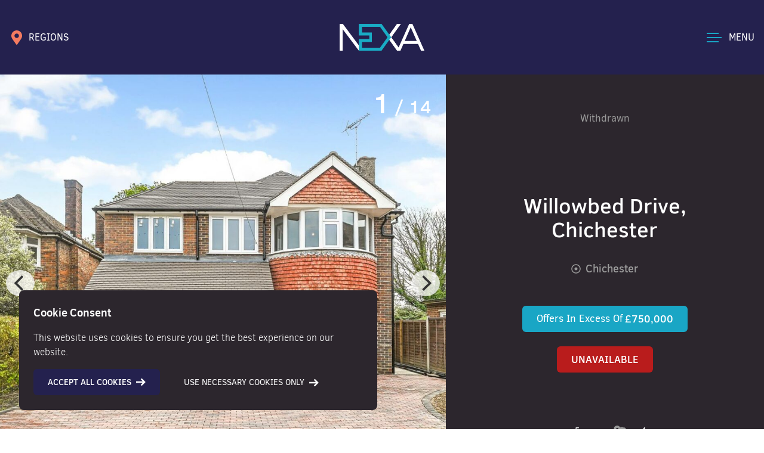

--- FILE ---
content_type: text/html; charset=UTF-8
request_url: https://nexaproperties.com/property/5-bedrooms-house-detached-for-sale-willowbed-drive-chichester/
body_size: 22385
content:
<!doctype html>
<html lang="en-GB">
<head>
    <!-- Google Tag Manager -->
<script>(function(w,d,s,l,i){w[l]=w[l]||[];w[l].push({'gtm.start':
new Date().getTime(),event:'gtm.js'});var f=d.getElementsByTagName(s)[0],
j=d.createElement(s),dl=l!='dataLayer'?'&l='+l:'';j.async=true;j.src=
'https://www.googletagmanager.com/gtm.js?id='+i+dl;f.parentNode.insertBefore(j,f);
})(window,document,'script','dataLayer','GTM-5J35WCL');</script>
<!-- End Google Tag Manager -->
<!-- Facebook Pixel Code -->
<script>
  !function(f,b,e,v,n,t,s)
  {if(f.fbq)return;n=f.fbq=function(){n.callMethod?
  n.callMethod.apply(n,arguments):n.queue.push(arguments)};
  if(!f._fbq)f._fbq=n;n.push=n;n.loaded=!0;n.version='2.0';
  n.queue=[];t=b.createElement(e);t.async=!0;
  t.src=v;s=b.getElementsByTagName(e)[0];
  s.parentNode.insertBefore(t,s)}(window, document,'script',
  'https://connect.facebook.net/en_US/fbevents.js');
  fbq('init', '325295482022094');
  fbq('track', 'PageView');
</script>
<noscript>
  <img height="1" width="1" style="display:none" 
       src="https://www.facebook.com/tr?id=325295482022094&ev=PageView&noscript=1"/>
</noscript>
<!-- End Facebook Pixel Code -->
	<meta charset="UTF-8">
	<meta name="viewport" content="width=device-width, initial-scale=1">
    <meta name="msapplication-TileColor" content="#2c262d">
    <meta name="theme-color" content="#2c262d">    
	<link rel="profile" href="https://gmpg.org/xfn/11">

	<meta name='robots' content='index, follow, max-image-preview:large, max-snippet:-1, max-video-preview:-1' />

	<!-- This site is optimized with the Yoast SEO plugin v26.7 - https://yoast.com/wordpress/plugins/seo/ -->
	<title>House - Detached For Sale Willowbed Drive, Chichester #18578049</title>
	<meta name="description" content="House - Detached for Sale Willowbed Drive, Chichester. 5 bedroom(s), 4 bathroom(s) @ £750,000. Contact us today to book a viewing. #18578049" />
	<link rel="canonical" href="https://nexaproperties.com/property/5-bedrooms-house-detached-for-sale-willowbed-drive-chichester/" />
	<meta property="og:locale" content="en_GB" />
	<meta property="og:type" content="article" />
	<meta property="og:title" content="House - Detached For Sale Willowbed Drive, Chichester #18578049" />
	<meta property="og:description" content="House - Detached for Sale Willowbed Drive, Chichester. 5 bedroom(s), 4 bathroom(s) @ £750,000. Contact us today to book a viewing. #18578049" />
	<meta property="og:url" content="https://nexaproperties.com/property/5-bedrooms-house-detached-for-sale-willowbed-drive-chichester/" />
	<meta property="og:site_name" content="NEXA Properties" />
	<meta property="article:modified_time" content="2024-06-11T16:01:14+00:00" />
	<meta property="og:image" content="https://nexaproperties.com/media/2022/02/nexa-social-share.jpg" />
	<meta property="og:image:width" content="600" />
	<meta property="og:image:height" content="315" />
	<meta property="og:image:type" content="image/jpeg" />
	<meta name="twitter:card" content="summary_large_image" />
	<script type="application/ld+json" class="yoast-schema-graph">{"@context":"https://schema.org","@graph":[{"@type":"WebPage","@id":"https://nexaproperties.com/property/5-bedrooms-house-detached-for-sale-willowbed-drive-chichester/","url":"https://nexaproperties.com/property/5-bedrooms-house-detached-for-sale-willowbed-drive-chichester/","name":"House - Detached For Sale Willowbed Drive, Chichester #18578049","isPartOf":{"@id":"https://nexaproperties.com/#website"},"datePublished":"2024-04-08T16:03:03+00:00","dateModified":"2024-06-11T16:01:14+00:00","description":"House - Detached for Sale Willowbed Drive, Chichester. 5 bedroom(s), 4 bathroom(s) @ £750,000. Contact us today to book a viewing. #18578049","breadcrumb":{"@id":"https://nexaproperties.com/property/5-bedrooms-house-detached-for-sale-willowbed-drive-chichester/#breadcrumb"},"inLanguage":"en-GB","potentialAction":[{"@type":"ReadAction","target":["https://nexaproperties.com/property/5-bedrooms-house-detached-for-sale-willowbed-drive-chichester/"]}]},{"@type":"BreadcrumbList","@id":"https://nexaproperties.com/property/5-bedrooms-house-detached-for-sale-willowbed-drive-chichester/#breadcrumb","itemListElement":[{"@type":"ListItem","position":1,"name":"Home","item":"https://nexaproperties.com/"},{"@type":"ListItem","position":2,"name":"Willowbed Drive, Chichester"}]},{"@type":"WebSite","@id":"https://nexaproperties.com/#website","url":"https://nexaproperties.com/","name":"NEXA Properties","description":"","publisher":{"@id":"https://nexaproperties.com/#organization"},"potentialAction":[{"@type":"SearchAction","target":{"@type":"EntryPoint","urlTemplate":"https://nexaproperties.com/?s={search_term_string}"},"query-input":{"@type":"PropertyValueSpecification","valueRequired":true,"valueName":"search_term_string"}}],"inLanguage":"en-GB"},{"@type":"Organization","@id":"https://nexaproperties.com/#organization","name":"Nexa Properties","url":"https://nexaproperties.com/","logo":{"@type":"ImageObject","inLanguage":"en-GB","@id":"https://nexaproperties.com/#/schema/logo/image/","url":"https://nexaproperties.com/media/2022/02/nexa-social-share.jpg","contentUrl":"https://nexaproperties.com/media/2022/02/nexa-social-share.jpg","width":600,"height":315,"caption":"Nexa Properties"},"image":{"@id":"https://nexaproperties.com/#/schema/logo/image/"}}]}</script>
	<!-- / Yoast SEO plugin. -->


<link rel='dns-prefetch' href='//maps.googleapis.com' />
<link rel="alternate" type="application/rss+xml" title="NEXA Properties &raquo; Feed" href="https://nexaproperties.com/feed/" />
<link rel="alternate" type="application/rss+xml" title="NEXA Properties &raquo; Comments Feed" href="https://nexaproperties.com/comments/feed/" />
<style id='wp-img-auto-sizes-contain-inline-css'>
img:is([sizes=auto i],[sizes^="auto," i]){contain-intrinsic-size:3000px 1500px}
/*# sourceURL=wp-img-auto-sizes-contain-inline-css */
</style>
<style id='classic-theme-styles-inline-css'>
/*! This file is auto-generated */
.wp-block-button__link{color:#fff;background-color:#32373c;border-radius:9999px;box-shadow:none;text-decoration:none;padding:calc(.667em + 2px) calc(1.333em + 2px);font-size:1.125em}.wp-block-file__button{background:#32373c;color:#fff;text-decoration:none}
/*# sourceURL=/wp-includes/css/classic-themes.min.css */
</style>
<link rel='stylesheet' id='contact-form-7-css' href='https://nexaproperties.com/wp-content/plugins/contact-form-7/includes/css/styles.css?ver=6.0.6' media='all' />
<link rel='stylesheet' id='main-style-css' href='https://nexaproperties.com/wp-content/themes/nexa/css/site.min.css?ver=1722413243' media='all' />
<script src="https://nexaproperties.com/wp-content/themes/nexa/js/jquery.min.js?ver=1691324434" id="jquery-js"></script>
<script src="https://nexaproperties.com/wp-content/themes/nexa/js/vue.min.js?ver=1691324435" id="vue-js"></script>
<script src="https://nexaproperties.com/wp-content/themes/nexa/js/leaderboard.js?ver=1691324434" id="leaderboard-js"></script>
<script id="lidd_mc-js-extra">
var lidd_mc_script_vars = {"currency":"\u00a3","currency_code":"","currency_format":"\u003Cb class=\"lidd_mc_b\"\u003E{currency}{amount} {code}\u003C/b\u003E","number_format":"6","compounding_period":"12","minimum_total_amount":"0","zero_percent_interest":"1","amortization_period_units":"0","summary":"1","summary_interest":"1","summary_downpayment":"1","popup":"1","ta_error":"Please enter the total amount. ","dp_error":"Please enter a down payment amount or leave blank.","ir_error":"Please enter an interest rate.","ap_error":"Please enter an amortization period.","weekly":"Weekly","biweekly":"Bi-Weekly","monthly":"Monthly","quarterly":"Quarterly","semiannual":"Semi-Annual","yearly":"Yearly","weekly_payment":"Weekly Payment","biweekly_payment":"Bi-Weekly Payment","monthly_payment":"Monthly Payment","quarterly_payment":"Quarterly Payment","semiannual_payment":"Semi-Annual Payment","yearly_payment":"Yearly Payment","sy_text":"For a mortgage of \u003Cb class=\"lidd_mc_b\"\u003E{total_amount}\u003C/b\u003E amortized over \u003Cb class=\"lidd_mc_b\"\u003E{amortization_years}\u003C/b\u003E years, your \u003Cb class=\"lidd_mc_b\"\u003E{payment_period}\u003C/b\u003E payment is","sym1_text":"For a mortgage of \u003Cb class=\"lidd_mc_b\"\u003E{total_amount}\u003C/b\u003E amortized over \u003Cb class=\"lidd_mc_b\"\u003E{amortization_years}\u003C/b\u003E years and \u003Cb class=\"lidd_mc_b\"\u003E1\u003C/b\u003E month, your \u003Cb class=\"lidd_mc_b\"\u003E{payment_period}\u003C/b\u003E payment is","sym_text":"For a mortgage of \u003Cb class=\"lidd_mc_b\"\u003E{total_amount}\u003C/b\u003E amortized over \u003Cb class=\"lidd_mc_b\"\u003E{amortization_years}\u003C/b\u003E years and \u003Cb class=\"lidd_mc_b\"\u003E{amortization_months}\u003C/b\u003E months, your \u003Cb class=\"lidd_mc_b\"\u003E{payment_period}\u003C/b\u003E payment is","syw1_text":"For a mortgage of \u003Cb class=\"lidd_mc_b\"\u003E{total_amount}\u003C/b\u003E amortized over \u003Cb class=\"lidd_mc_b\"\u003E{amortization_years}\u003C/b\u003E years and \u003Cb class=\"lidd_mc_b\"\u003E1\u003C/b\u003E week, your \u003Cb class=\"lidd_mc_b\"\u003E{payment_period}\u003C/b\u003E payment is","syw_text":"For a mortgage of \u003Cb class=\"lidd_mc_b\"\u003E{total_amount}\u003C/b\u003E amortized over \u003Cb class=\"lidd_mc_b\"\u003E{amortization_years}\u003C/b\u003E years and \u003Cb class=\"lidd_mc_b\"\u003E{amortization_weeks}\u003C/b\u003E weeks, your \u003Cb class=\"lidd_mc_b\"\u003E{payment_period}\u003C/b\u003E payment is","mp_text":"Mortgage Payment","tmwi_text":"Total Mortgage with Interest","twdp_text":"Total with Deposit amount"};
//# sourceURL=lidd_mc-js-extra
</script>
<script src="https://nexaproperties.com/wp-content/themes/nexa/js/lidd-mc.js?ver=6.9" id="lidd_mc-js"></script>
<link rel="EditURI" type="application/rsd+xml" title="RSD" href="https://nexaproperties.com/xmlrpc.php?rsd" />
<link rel='shortlink' href='https://nexaproperties.com/?p=395315' />
<link rel="icon" href="https://nexaproperties.com/media/2023/08/cropped-nexa-favicon-1-1-32x32.png" sizes="32x32" />
<link rel="icon" href="https://nexaproperties.com/media/2023/08/cropped-nexa-favicon-1-1-192x192.png" sizes="192x192" />
<link rel="apple-touch-icon" href="https://nexaproperties.com/media/2023/08/cropped-nexa-favicon-1-1-180x180.png" />
<meta name="msapplication-TileImage" content="https://nexaproperties.com/media/2023/08/cropped-nexa-favicon-1-1-270x270.png" />
    <script>
const posts = [], current_page = [], max_page = [], page_template = [], first_page = [], show_page_nos = [];
</script>
<script>
    (function (w, d, n, a, m) {
      w[n] = w[n] || function () {
        (w[n].q = w[n].q || []).push(arguments);
      };
    })(window, document, 'LeadPro');

    LeadPro('init', {
      appId: 'ed873994-7c64-44fa-ba87-3ef78438933a',
      pageId: '3382',
      container: 'lead-pro-widget-socials'
    });
</script>
    
<style id='global-styles-inline-css'>
:root{--wp--preset--aspect-ratio--square: 1;--wp--preset--aspect-ratio--4-3: 4/3;--wp--preset--aspect-ratio--3-4: 3/4;--wp--preset--aspect-ratio--3-2: 3/2;--wp--preset--aspect-ratio--2-3: 2/3;--wp--preset--aspect-ratio--16-9: 16/9;--wp--preset--aspect-ratio--9-16: 9/16;--wp--preset--color--black: #000000;--wp--preset--color--cyan-bluish-gray: #abb8c3;--wp--preset--color--white: #ffffff;--wp--preset--color--pale-pink: #f78da7;--wp--preset--color--vivid-red: #cf2e2e;--wp--preset--color--luminous-vivid-orange: #ff6900;--wp--preset--color--luminous-vivid-amber: #fcb900;--wp--preset--color--light-green-cyan: #7bdcb5;--wp--preset--color--vivid-green-cyan: #00d084;--wp--preset--color--pale-cyan-blue: #8ed1fc;--wp--preset--color--vivid-cyan-blue: #0693e3;--wp--preset--color--vivid-purple: #9b51e0;--wp--preset--gradient--vivid-cyan-blue-to-vivid-purple: linear-gradient(135deg,rgb(6,147,227) 0%,rgb(155,81,224) 100%);--wp--preset--gradient--light-green-cyan-to-vivid-green-cyan: linear-gradient(135deg,rgb(122,220,180) 0%,rgb(0,208,130) 100%);--wp--preset--gradient--luminous-vivid-amber-to-luminous-vivid-orange: linear-gradient(135deg,rgb(252,185,0) 0%,rgb(255,105,0) 100%);--wp--preset--gradient--luminous-vivid-orange-to-vivid-red: linear-gradient(135deg,rgb(255,105,0) 0%,rgb(207,46,46) 100%);--wp--preset--gradient--very-light-gray-to-cyan-bluish-gray: linear-gradient(135deg,rgb(238,238,238) 0%,rgb(169,184,195) 100%);--wp--preset--gradient--cool-to-warm-spectrum: linear-gradient(135deg,rgb(74,234,220) 0%,rgb(151,120,209) 20%,rgb(207,42,186) 40%,rgb(238,44,130) 60%,rgb(251,105,98) 80%,rgb(254,248,76) 100%);--wp--preset--gradient--blush-light-purple: linear-gradient(135deg,rgb(255,206,236) 0%,rgb(152,150,240) 100%);--wp--preset--gradient--blush-bordeaux: linear-gradient(135deg,rgb(254,205,165) 0%,rgb(254,45,45) 50%,rgb(107,0,62) 100%);--wp--preset--gradient--luminous-dusk: linear-gradient(135deg,rgb(255,203,112) 0%,rgb(199,81,192) 50%,rgb(65,88,208) 100%);--wp--preset--gradient--pale-ocean: linear-gradient(135deg,rgb(255,245,203) 0%,rgb(182,227,212) 50%,rgb(51,167,181) 100%);--wp--preset--gradient--electric-grass: linear-gradient(135deg,rgb(202,248,128) 0%,rgb(113,206,126) 100%);--wp--preset--gradient--midnight: linear-gradient(135deg,rgb(2,3,129) 0%,rgb(40,116,252) 100%);--wp--preset--font-size--small: 13px;--wp--preset--font-size--medium: 20px;--wp--preset--font-size--large: 36px;--wp--preset--font-size--x-large: 42px;--wp--preset--spacing--20: 0.44rem;--wp--preset--spacing--30: 0.67rem;--wp--preset--spacing--40: 1rem;--wp--preset--spacing--50: 1.5rem;--wp--preset--spacing--60: 2.25rem;--wp--preset--spacing--70: 3.38rem;--wp--preset--spacing--80: 5.06rem;--wp--preset--shadow--natural: 6px 6px 9px rgba(0, 0, 0, 0.2);--wp--preset--shadow--deep: 12px 12px 50px rgba(0, 0, 0, 0.4);--wp--preset--shadow--sharp: 6px 6px 0px rgba(0, 0, 0, 0.2);--wp--preset--shadow--outlined: 6px 6px 0px -3px rgb(255, 255, 255), 6px 6px rgb(0, 0, 0);--wp--preset--shadow--crisp: 6px 6px 0px rgb(0, 0, 0);}:where(.is-layout-flex){gap: 0.5em;}:where(.is-layout-grid){gap: 0.5em;}body .is-layout-flex{display: flex;}.is-layout-flex{flex-wrap: wrap;align-items: center;}.is-layout-flex > :is(*, div){margin: 0;}body .is-layout-grid{display: grid;}.is-layout-grid > :is(*, div){margin: 0;}:where(.wp-block-columns.is-layout-flex){gap: 2em;}:where(.wp-block-columns.is-layout-grid){gap: 2em;}:where(.wp-block-post-template.is-layout-flex){gap: 1.25em;}:where(.wp-block-post-template.is-layout-grid){gap: 1.25em;}.has-black-color{color: var(--wp--preset--color--black) !important;}.has-cyan-bluish-gray-color{color: var(--wp--preset--color--cyan-bluish-gray) !important;}.has-white-color{color: var(--wp--preset--color--white) !important;}.has-pale-pink-color{color: var(--wp--preset--color--pale-pink) !important;}.has-vivid-red-color{color: var(--wp--preset--color--vivid-red) !important;}.has-luminous-vivid-orange-color{color: var(--wp--preset--color--luminous-vivid-orange) !important;}.has-luminous-vivid-amber-color{color: var(--wp--preset--color--luminous-vivid-amber) !important;}.has-light-green-cyan-color{color: var(--wp--preset--color--light-green-cyan) !important;}.has-vivid-green-cyan-color{color: var(--wp--preset--color--vivid-green-cyan) !important;}.has-pale-cyan-blue-color{color: var(--wp--preset--color--pale-cyan-blue) !important;}.has-vivid-cyan-blue-color{color: var(--wp--preset--color--vivid-cyan-blue) !important;}.has-vivid-purple-color{color: var(--wp--preset--color--vivid-purple) !important;}.has-black-background-color{background-color: var(--wp--preset--color--black) !important;}.has-cyan-bluish-gray-background-color{background-color: var(--wp--preset--color--cyan-bluish-gray) !important;}.has-white-background-color{background-color: var(--wp--preset--color--white) !important;}.has-pale-pink-background-color{background-color: var(--wp--preset--color--pale-pink) !important;}.has-vivid-red-background-color{background-color: var(--wp--preset--color--vivid-red) !important;}.has-luminous-vivid-orange-background-color{background-color: var(--wp--preset--color--luminous-vivid-orange) !important;}.has-luminous-vivid-amber-background-color{background-color: var(--wp--preset--color--luminous-vivid-amber) !important;}.has-light-green-cyan-background-color{background-color: var(--wp--preset--color--light-green-cyan) !important;}.has-vivid-green-cyan-background-color{background-color: var(--wp--preset--color--vivid-green-cyan) !important;}.has-pale-cyan-blue-background-color{background-color: var(--wp--preset--color--pale-cyan-blue) !important;}.has-vivid-cyan-blue-background-color{background-color: var(--wp--preset--color--vivid-cyan-blue) !important;}.has-vivid-purple-background-color{background-color: var(--wp--preset--color--vivid-purple) !important;}.has-black-border-color{border-color: var(--wp--preset--color--black) !important;}.has-cyan-bluish-gray-border-color{border-color: var(--wp--preset--color--cyan-bluish-gray) !important;}.has-white-border-color{border-color: var(--wp--preset--color--white) !important;}.has-pale-pink-border-color{border-color: var(--wp--preset--color--pale-pink) !important;}.has-vivid-red-border-color{border-color: var(--wp--preset--color--vivid-red) !important;}.has-luminous-vivid-orange-border-color{border-color: var(--wp--preset--color--luminous-vivid-orange) !important;}.has-luminous-vivid-amber-border-color{border-color: var(--wp--preset--color--luminous-vivid-amber) !important;}.has-light-green-cyan-border-color{border-color: var(--wp--preset--color--light-green-cyan) !important;}.has-vivid-green-cyan-border-color{border-color: var(--wp--preset--color--vivid-green-cyan) !important;}.has-pale-cyan-blue-border-color{border-color: var(--wp--preset--color--pale-cyan-blue) !important;}.has-vivid-cyan-blue-border-color{border-color: var(--wp--preset--color--vivid-cyan-blue) !important;}.has-vivid-purple-border-color{border-color: var(--wp--preset--color--vivid-purple) !important;}.has-vivid-cyan-blue-to-vivid-purple-gradient-background{background: var(--wp--preset--gradient--vivid-cyan-blue-to-vivid-purple) !important;}.has-light-green-cyan-to-vivid-green-cyan-gradient-background{background: var(--wp--preset--gradient--light-green-cyan-to-vivid-green-cyan) !important;}.has-luminous-vivid-amber-to-luminous-vivid-orange-gradient-background{background: var(--wp--preset--gradient--luminous-vivid-amber-to-luminous-vivid-orange) !important;}.has-luminous-vivid-orange-to-vivid-red-gradient-background{background: var(--wp--preset--gradient--luminous-vivid-orange-to-vivid-red) !important;}.has-very-light-gray-to-cyan-bluish-gray-gradient-background{background: var(--wp--preset--gradient--very-light-gray-to-cyan-bluish-gray) !important;}.has-cool-to-warm-spectrum-gradient-background{background: var(--wp--preset--gradient--cool-to-warm-spectrum) !important;}.has-blush-light-purple-gradient-background{background: var(--wp--preset--gradient--blush-light-purple) !important;}.has-blush-bordeaux-gradient-background{background: var(--wp--preset--gradient--blush-bordeaux) !important;}.has-luminous-dusk-gradient-background{background: var(--wp--preset--gradient--luminous-dusk) !important;}.has-pale-ocean-gradient-background{background: var(--wp--preset--gradient--pale-ocean) !important;}.has-electric-grass-gradient-background{background: var(--wp--preset--gradient--electric-grass) !important;}.has-midnight-gradient-background{background: var(--wp--preset--gradient--midnight) !important;}.has-small-font-size{font-size: var(--wp--preset--font-size--small) !important;}.has-medium-font-size{font-size: var(--wp--preset--font-size--medium) !important;}.has-large-font-size{font-size: var(--wp--preset--font-size--large) !important;}.has-x-large-font-size{font-size: var(--wp--preset--font-size--x-large) !important;}
/*# sourceURL=global-styles-inline-css */
</style>
</head>

<body class="wp-singular property-template-default single single-property postid-395315 wp-theme-nexa text-gray-500 no-sidebar">

<!-- Google tag (gtag.js) -->
<script async src="https://www.googletagmanager.com/gtag/js?id=AW-16484957596">
</script>
<script>
  window.dataLayer = window.dataLayer || [];
  function gtag(){dataLayer.push(arguments);}
  gtag('js', new Date());

  gtag('config', 'AW-16484957596');
</script>

<!-- Google Tag Manager (noscript) -->
<noscript><iframe src="https://www.googletagmanager.com/ns.html?id=GTM-5J35WCL"
height="0" width="0" style="display:none;visibility:hidden"></iframe></noscript>
<!-- End Google Tag Manager (noscript) -->
<div id="page" class="relative min-h-screen">
    <header id="masthead" class="bg-color-3 text-white z-40 relative h-header" >
        <div class="container mx-auto h-full">
            <div class="flex py-4 items-center h-full">
                <div class="flex-1">
                    <div v-cloak>
                        <a class="text-white hidden md:flex font-normal" v-cloak href="#" v-show="!toggleHam" @mouseover="toggleRegions = true" @mouseleave="toggleRegions = false" @touch="toggleRegions = !toggleRegions" @click.prevent="toggleRegions = !toggleRegions"><span v-cloak class="inline-flex items-center"><span class="rs-icon-wrapper inline-flex map-pin text-color-4"><svg class="icon inline-block fill-current stroke-current stroke-0 w-6 h-6" preserveAspectRatio="xMinYMin" role="img"><use xlink:href="https://nexaproperties.com/wp-content/themes/nexa/img/icons.svg#map-pin"></use></svg></span><span v-cloak class="hidden md:block pl-2">REGIONS</span></span></a>
                        <a class="text-white flex md:hidden font-normal" v-cloak href="#" v-show="!toggleHam" @click.prevent="toggleRegions = !toggleRegions"><span v-cloak class="inline-flex items-center"><span class="rs-icon-wrapper inline-flex map-pin text-color-1"><svg class="icon inline-block fill-current stroke-current stroke-0 w-6 h-6" preserveAspectRatio="xMinYMin" role="img"><use xlink:href="https://nexaproperties.com/wp-content/themes/nexa/img/icons.svg#map-pin"></use></svg></span><span v-cloak class="hidden md:block pl-2">REGIONS</span></span></a>
                        <a class="flex text-color-1" v-cloak href="tel:+442392295046" v-show="toggleHam"><span v-cloak class="inline-flex items-center"><span class="rs-icon-wrapper inline-flex phone text-color-1"><svg class="icon inline-block fill-current stroke-current stroke-0 w-5 h-5" preserveAspectRatio="xMinYMin" role="img"><use xlink:href="https://nexaproperties.com/wp-content/themes/nexa/img/icons.svg#phone"></use></svg></span><span v-cloak class="pl-2 hidden md:block text-white">CONTACT</span></span></a>
                        
<div v-cloak class="absolute pt-4 z-50 w-56 -ml-3 transition-all duration-300" :class="toggleRegions ? 'visible opacity-100' : 'invisible opacity-0'" @mouseover="toggleRegions = true" @mouseleave="toggleRegions = false">
    <nav class="bg-white text-gray-800 shadow-lg">
        <ul>
                    <li><a href="https://nexaproperties.com/office/portsmouth/" class="p-3 flex items-center uppercase hover:bg-color-1 hover:text-gray-800 text-gray-800 transition duration-300"><span class="rs-icon-wrapper inline-flex map-pin text-gray-800"><svg class="icon inline-block fill-current stroke-current stroke-0 w-5 h-5" preserveAspectRatio="xMinYMin" role="img"><use xlink:href="https://nexaproperties.com/wp-content/themes/nexa/img/icons.svg#map-pin"></use></svg></span><span class="pl-2 text-sm">Portsmouth</span></a></li>
                    <li><a href="https://nexaproperties.com/office/south-wales/" class="p-3 flex items-center uppercase hover:bg-color-1 hover:text-gray-800 text-gray-800 transition duration-300"><span class="rs-icon-wrapper inline-flex map-pin text-gray-800"><svg class="icon inline-block fill-current stroke-current stroke-0 w-5 h-5" preserveAspectRatio="xMinYMin" role="img"><use xlink:href="https://nexaproperties.com/wp-content/themes/nexa/img/icons.svg#map-pin"></use></svg></span><span class="pl-2 text-sm">South Wales</span></a></li>
                    <li><a href="https://nexaproperties.com/office/chichester/" class="p-3 flex items-center uppercase hover:bg-color-1 hover:text-gray-800 text-gray-800 transition duration-300"><span class="rs-icon-wrapper inline-flex map-pin text-gray-800"><svg class="icon inline-block fill-current stroke-current stroke-0 w-5 h-5" preserveAspectRatio="xMinYMin" role="img"><use xlink:href="https://nexaproperties.com/wp-content/themes/nexa/img/icons.svg#map-pin"></use></svg></span><span class="pl-2 text-sm">Chichester</span></a></li>
                </ul>
    </nav>
</div>

                    </div>
                </div>
                <div class="flex-1 text-center">
                    <a href="/"><img src="https://nexaproperties.com/wp-content/themes/nexa/img/nexa-logo.svg" width=142 height=45 alt="Logo" class="inline" /></a>
                </div>
                <div class="flex-1 flex justify-end">
                    <div class="flex items-center text-white group cursor-pointer" @click.prevent="toggleHam = !toggleHam">
    <div id="hamburger" class="z-50">
        <div class="flex flex-col relative" data-toggle="offCanvas">
            <span id="ham1" class="bg-color-1 w-5 h-05 inline-block mb-px transition-all duration-300 group-hover:w-hamx" :class="{'w-hamx absolute transform rotate-45 mt-px':toggleHam}"></span>
            <span id="ham2" class="bg-color-1 w-hamx h-05 inline-block transition-all duration-300 my-1" :class="{'hidden':toggleHam}"></span>
            <span id="ham3" class="bg-color-1 w-5 h-05 inline-block mt-px transition-all duration-300 group-hover:w-hamx" :class="{'w-hamx transform -rotate-45':toggleHam}"></span>
        </div>				
    </div>
    <span v-cloak class="hidden md:block pl-3 transition-all duration-300"><span v-cloak>{{ toggleHam ? 'CLOSE' : 'MENU' }}</span></span>
</div>                    </div>
            </div>
        </div>
	</header>
    <div class="md:hidden flex items-center justify-center" v-if="!toggleHam">
                        <a class="block w-full text-center bg-color-1 text-gray-800 py-4 uppercase font-medium text-xs" href="https://nexaproperties.com/valuations/instant-online-valuation/">Instant Online Valuation</a>
                        <a class="block w-full text-center bg-black text-white  py-4 uppercase font-medium text-xs" href="https://nexaproperties.research.homesearch.co.uk/" rel="noopener noreferrer">My Market Report</a>
            </div>    
    <div v-cloak id="off-canvas" class="absolute pt-32 md:pt-40 w-full inset-0 bg-color-3 max-h-screen h-full overflow-x-auto z-30" :class="toggleHam ? 'block' : 'hidden'">
    <div class="container h-full">	
        <div class="hidden md:block">
            <nav id="site-navigation" class="flex">
        <div class="">
        <ul class="menu pr-24 pt-6">
                            <li class="mb-6 ">
                        <a href="https://nexaproperties.com/properties/?status=forsale" class="text-3xl text-white uppercase font-bold flex hover:text-color-1" @mouseover="activeSub = 14081">
                            <span>Property Search</span>
                        </a>
                    </li>
                                        <li class="mb-6 ">
                        <a href="https://nexaproperties.com/sell-with-nexa/" class="text-3xl text-white uppercase font-bold flex hover:text-color-1" @mouseover="activeSub = 22308">
                            <span>Valuations</span>
                        </a>
                    </li>
                                        <li class="mb-6 ">
                        <a href="https://nexaproperties.com/land-new-homes/" class="text-3xl text-white uppercase font-bold flex hover:text-color-1" @mouseover="activeSub = 5116">
                            <span>Land &#038; New Homes</span>
                        </a>
                    </li>
                                        <li class="mb-6 ">
                        <a href="https://nexaproperties.com/financial-services/" class="text-3xl text-white uppercase font-bold flex hover:text-color-1" @mouseover="activeSub = 123806">
                            <span>Financial Services</span>
                        </a>
                    </li>
                                        <li class="mb-6 ">
                        <a href="https://nexaproperties.com/about-nexa/" class="text-3xl text-white uppercase font-bold flex hover:text-color-1" @mouseover="activeSub = 5118">
                            <span>About NEXA</span>
                        </a>
                    </li>
                                        <li class="mb-6 ">
                        <a href="https://nexaproperties.com/blog/" class="text-3xl text-white uppercase font-bold flex hover:text-color-1" @mouseover="activeSub = 5126">
                            <span>Resources</span>
                        </a>
                    </li>
                                        <li class="mb-6 ">
                        <a href="https://nexaproperties.com/contact/" class="text-3xl text-white uppercase font-bold flex hover:text-color-1" @mouseover="activeSub = 5127">
                            <span>Contact</span>
                        </a>
                    </li>
                            </ul>
    </div>
    <div class="">
                <ul class="pl-16 pb-8 pt-6 border-l h-full border-color-1" v-cloak :class="activeSub != 14081 ? 'hidden' : 'block'">
                            <li class="mb-4 " data-sublink="5062">
                    <a href="https://nexaproperties.com/properties/?status=forsale" class="text-white text-1xl hover:text-color-1 leading-loose font-light">
                        For Sale                    </a>
                </li>
                            <li class="mb-4 " data-sublink="5063">
                    <a href="https://nexaproperties.com/properties/?status=tolet" class="text-white text-1xl hover:text-color-1 leading-loose font-light">
                        For Rent                    </a>
                </li>
                        </ul>
                    <ul class="pl-16 pb-8 pt-6 border-l h-full border-color-1" v-cloak :class="activeSub != 22308 ? 'hidden' : 'block'">
                            <li class="mb-4 " data-sublink="410185">
                    <a href="https://nexaproperties.com/free-instant-online-valuation/" class="text-white text-1xl hover:text-color-1 leading-loose font-light">
                        Instant Online Valuation                    </a>
                </li>
                            <li class="mb-4 " data-sublink="5113">
                    <a href="https://nexaproperties.com/same-day-video-valuation/" class="text-white text-1xl hover:text-color-1 leading-loose font-light">
                        Same Day Video Valuation                    </a>
                </li>
                        </ul>
                    <ul class="pl-16 pb-8 pt-6 border-l h-full border-color-1" v-cloak :class="activeSub != 5118 ? 'hidden' : 'block'">
                            <li class="mb-4 " data-sublink="5119">
                    <a href="https://nexaproperties.com/meet-the-team/" class="text-white text-1xl hover:text-color-1 leading-loose font-light">
                        Meet The Team                    </a>
                </li>
                            <li class="mb-4 " data-sublink="5120">
                    <a href="https://nexaproperties.com/sell-with-nexa/" class="text-white text-1xl hover:text-color-1 leading-loose font-light">
                        Sell With NEXA                    </a>
                </li>
                            <li class="mb-4 " data-sublink="5121">
                    <a href="https://nexaproperties.com/rent-with-nexa/" class="text-white text-1xl hover:text-color-1 leading-loose font-light">
                        Rent With NEXA                    </a>
                </li>
                            <li class="mb-4 " data-sublink="5122">
                    <a href="https://nexaproperties.com/invest-with-nexa/" class="text-white text-1xl hover:text-color-1 leading-loose font-light">
                        Invest With NEXA                    </a>
                </li>
                            <li class="mb-4 " data-sublink="5123">
                    <a href="https://nexaproperties.com/managed-by-nexa/" class="text-white text-1xl hover:text-color-1 leading-loose font-light">
                        Managed By NEXA Properties                    </a>
                </li>
                            <li class="mb-4 " data-sublink="5124">
                    <a href="https://nexaproperties.com/maintenance-refurbs/" class="text-white text-1xl hover:text-color-1 leading-loose font-light">
                        Maintenance &#038; Refurbs                    </a>
                </li>
                            <li class="mb-4 " data-sublink="115022">
                    <a href="https://nexaproperties.com/buyers-services/" class="text-white text-1xl hover:text-color-1 leading-loose font-light">
                        Buyers Services                    </a>
                </li>
                            <li class="mb-4 " data-sublink="99037">
                    <a href="https://nexaproperties.com/careers/" class="text-white text-1xl hover:text-color-1 leading-loose font-light">
                        Careers                    </a>
                </li>
                            <li class="mb-4 " data-sublink="131565">
                    <a href="https://nexaproperties.com/community-at-nexa/" class="text-white text-1xl hover:text-color-1 leading-loose font-light">
                        Community at NEXA                    </a>
                </li>
                        </ul>
                    <ul class="pl-16 pb-8 pt-6 border-l h-full border-color-1" v-cloak :class="activeSub != 5126 ? 'hidden' : 'block'">
                            <li class="mb-4 " data-sublink="14077">
                    <a href="https://nexaproperties.com/category/article/" class="text-white text-1xl hover:text-color-1 leading-loose font-light">
                        Blogs & Research                    </a>
                </li>
                            <li class="mb-4 " data-sublink="145627">
                    <a href="https://nexaproperties.com/category/report/" class="text-white text-1xl hover:text-color-1 leading-loose font-light">
                        Market Reports                    </a>
                </li>
                            <li class="mb-4 " data-sublink="251778">
                    <a href="https://nexaproperties.com/media/2023/07/Ebook_Your-Buyers-Guide.pdf" class="text-white text-1xl hover:text-color-1 leading-loose font-light">
                        Your Buyers Guide                    </a>
                </li>
                            <li class="mb-4 " data-sublink="251779">
                    <a href="https://nexaproperties.com/media/2023/07/Ebook_Your-Sellers-Guide.pdf" class="text-white text-1xl hover:text-color-1 leading-loose font-light">
                        Your Sellers Guide                    </a>
                </li>
                        </ul>
         
    </div>

</nav>        </div>
        <div class="md:hidden">
            <nav id="site-navigation" class="flex w-full mx-auto" style="max-width:375px;">
        <div class="w-full">
        <ul class="menu pt-0 list-none">
                            <li class="mb-4">
                        <div class="flex items-center relative pr-12 w-full">
                            <a href="https://nexaproperties.com/properties/?status=forsale" class="text-1xl text-white uppercase font-bold flex hover:text-color-1 ">
                                <span>Property Search</span>
                            </a>
                            <button @click.prevent="setActiveMobileSub(14081)" class="outline-none focus:outline-none active:outline-none bg-transparent border-none p-0 m-0 absolute right-0 h-full w-12 flex items-center justify-end" v-show="hasSubMenu(14081)">
                                <svg class="text-white fill-current h-4 w-4 transform duration-300" :class="{ 'rotate-180':activeMobileSub == 14081 }" xmlns="http://www.w3.org/2000/svg" viewBox="0 0 20 20"><path d="M9.293 12.95l.707.707L15.657 8l-1.414-1.414L10 10.828 5.757 6.586 4.343 8z"/></svg>
                            </button>
                        </div>
                    </li>
                                            <div class="relative overflow-hidden bg-color-3">
                            <transition name="slide">
                            <ul class="pb-2 mb-4 pt-0 border-b h-full border-color-1 list-none relative" v-if="activeMobileSub == 14081" v-cloak key="14081">
                                                            <li class="mb-4 " data-sublink="5062">
                                    <a href="https://nexaproperties.com/properties/?status=forsale" class="text-white text-base hover:text-color-1 leading-tight font-light">
                                        For Sale                                    </a>
                                </li>
                                                            <li class="mb-4 " data-sublink="5063">
                                    <a href="https://nexaproperties.com/properties/?status=tolet" class="text-white text-base hover:text-color-1 leading-tight font-light">
                                        For Rent                                    </a>
                                </li>
                                                        </ul>
                            </transition>
                        </div>                            
                                        <li class="mb-4">
                        <div class="flex items-center relative pr-12 w-full">
                            <a href="https://nexaproperties.com/sell-with-nexa/" class="text-1xl text-white uppercase font-bold flex hover:text-color-1 ">
                                <span>Valuations</span>
                            </a>
                            <button @click.prevent="setActiveMobileSub(22308)" class="outline-none focus:outline-none active:outline-none bg-transparent border-none p-0 m-0 absolute right-0 h-full w-12 flex items-center justify-end" v-show="hasSubMenu(22308)">
                                <svg class="text-white fill-current h-4 w-4 transform duration-300" :class="{ 'rotate-180':activeMobileSub == 22308 }" xmlns="http://www.w3.org/2000/svg" viewBox="0 0 20 20"><path d="M9.293 12.95l.707.707L15.657 8l-1.414-1.414L10 10.828 5.757 6.586 4.343 8z"/></svg>
                            </button>
                        </div>
                    </li>
                                            <div class="relative overflow-hidden bg-color-3">
                            <transition name="slide">
                            <ul class="pb-2 mb-4 pt-0 border-b h-full border-color-1 list-none relative" v-if="activeMobileSub == 22308" v-cloak key="22308">
                                                            <li class="mb-4 " data-sublink="410185">
                                    <a href="https://nexaproperties.com/free-instant-online-valuation/" class="text-white text-base hover:text-color-1 leading-tight font-light">
                                        Instant Online Valuation                                    </a>
                                </li>
                                                            <li class="mb-4 " data-sublink="5113">
                                    <a href="https://nexaproperties.com/same-day-video-valuation/" class="text-white text-base hover:text-color-1 leading-tight font-light">
                                        Same Day Video Valuation                                    </a>
                                </li>
                                                        </ul>
                            </transition>
                        </div>                            
                                        <li class="mb-4">
                        <div class="flex items-center relative pr-12 w-full">
                            <a href="https://nexaproperties.com/land-new-homes/" class="text-1xl text-white uppercase font-bold flex hover:text-color-1 ">
                                <span>Land &#038; New Homes</span>
                            </a>
                            <button @click.prevent="setActiveMobileSub(5116)" class="outline-none focus:outline-none active:outline-none bg-transparent border-none p-0 m-0 absolute right-0 h-full w-12 flex items-center justify-end" v-show="hasSubMenu(5116)">
                                <svg class="text-white fill-current h-4 w-4 transform duration-300" :class="{ 'rotate-180':activeMobileSub == 5116 }" xmlns="http://www.w3.org/2000/svg" viewBox="0 0 20 20"><path d="M9.293 12.95l.707.707L15.657 8l-1.414-1.414L10 10.828 5.757 6.586 4.343 8z"/></svg>
                            </button>
                        </div>
                    </li>
                                        <li class="mb-4">
                        <div class="flex items-center relative pr-12 w-full">
                            <a href="https://nexaproperties.com/financial-services/" class="text-1xl text-white uppercase font-bold flex hover:text-color-1 ">
                                <span>Financial Services</span>
                            </a>
                            <button @click.prevent="setActiveMobileSub(123806)" class="outline-none focus:outline-none active:outline-none bg-transparent border-none p-0 m-0 absolute right-0 h-full w-12 flex items-center justify-end" v-show="hasSubMenu(123806)">
                                <svg class="text-white fill-current h-4 w-4 transform duration-300" :class="{ 'rotate-180':activeMobileSub == 123806 }" xmlns="http://www.w3.org/2000/svg" viewBox="0 0 20 20"><path d="M9.293 12.95l.707.707L15.657 8l-1.414-1.414L10 10.828 5.757 6.586 4.343 8z"/></svg>
                            </button>
                        </div>
                    </li>
                                        <li class="mb-4">
                        <div class="flex items-center relative pr-12 w-full">
                            <a href="https://nexaproperties.com/about-nexa/" class="text-1xl text-white uppercase font-bold flex hover:text-color-1 ">
                                <span>About NEXA</span>
                            </a>
                            <button @click.prevent="setActiveMobileSub(5118)" class="outline-none focus:outline-none active:outline-none bg-transparent border-none p-0 m-0 absolute right-0 h-full w-12 flex items-center justify-end" v-show="hasSubMenu(5118)">
                                <svg class="text-white fill-current h-4 w-4 transform duration-300" :class="{ 'rotate-180':activeMobileSub == 5118 }" xmlns="http://www.w3.org/2000/svg" viewBox="0 0 20 20"><path d="M9.293 12.95l.707.707L15.657 8l-1.414-1.414L10 10.828 5.757 6.586 4.343 8z"/></svg>
                            </button>
                        </div>
                    </li>
                                            <div class="relative overflow-hidden bg-color-3">
                            <transition name="slide">
                            <ul class="pb-2 mb-4 pt-0 border-b h-full border-color-1 list-none relative" v-if="activeMobileSub == 5118" v-cloak key="5118">
                                                            <li class="mb-4 " data-sublink="5119">
                                    <a href="https://nexaproperties.com/meet-the-team/" class="text-white text-base hover:text-color-1 leading-tight font-light">
                                        Meet The Team                                    </a>
                                </li>
                                                            <li class="mb-4 " data-sublink="5120">
                                    <a href="https://nexaproperties.com/sell-with-nexa/" class="text-white text-base hover:text-color-1 leading-tight font-light">
                                        Sell With NEXA                                    </a>
                                </li>
                                                            <li class="mb-4 " data-sublink="5121">
                                    <a href="https://nexaproperties.com/rent-with-nexa/" class="text-white text-base hover:text-color-1 leading-tight font-light">
                                        Rent With NEXA                                    </a>
                                </li>
                                                            <li class="mb-4 " data-sublink="5122">
                                    <a href="https://nexaproperties.com/invest-with-nexa/" class="text-white text-base hover:text-color-1 leading-tight font-light">
                                        Invest With NEXA                                    </a>
                                </li>
                                                            <li class="mb-4 " data-sublink="5123">
                                    <a href="https://nexaproperties.com/managed-by-nexa/" class="text-white text-base hover:text-color-1 leading-tight font-light">
                                        Managed By NEXA Properties                                    </a>
                                </li>
                                                            <li class="mb-4 " data-sublink="5124">
                                    <a href="https://nexaproperties.com/maintenance-refurbs/" class="text-white text-base hover:text-color-1 leading-tight font-light">
                                        Maintenance &#038; Refurbs                                    </a>
                                </li>
                                                            <li class="mb-4 " data-sublink="115022">
                                    <a href="https://nexaproperties.com/buyers-services/" class="text-white text-base hover:text-color-1 leading-tight font-light">
                                        Buyers Services                                    </a>
                                </li>
                                                            <li class="mb-4 " data-sublink="99037">
                                    <a href="https://nexaproperties.com/careers/" class="text-white text-base hover:text-color-1 leading-tight font-light">
                                        Careers                                    </a>
                                </li>
                                                            <li class="mb-4 " data-sublink="131565">
                                    <a href="https://nexaproperties.com/community-at-nexa/" class="text-white text-base hover:text-color-1 leading-tight font-light">
                                        Community at NEXA                                    </a>
                                </li>
                                                        </ul>
                            </transition>
                        </div>                            
                                        <li class="mb-4">
                        <div class="flex items-center relative pr-12 w-full">
                            <a href="https://nexaproperties.com/blog/" class="text-1xl text-white uppercase font-bold flex hover:text-color-1 ">
                                <span>Resources</span>
                            </a>
                            <button @click.prevent="setActiveMobileSub(5126)" class="outline-none focus:outline-none active:outline-none bg-transparent border-none p-0 m-0 absolute right-0 h-full w-12 flex items-center justify-end" v-show="hasSubMenu(5126)">
                                <svg class="text-white fill-current h-4 w-4 transform duration-300" :class="{ 'rotate-180':activeMobileSub == 5126 }" xmlns="http://www.w3.org/2000/svg" viewBox="0 0 20 20"><path d="M9.293 12.95l.707.707L15.657 8l-1.414-1.414L10 10.828 5.757 6.586 4.343 8z"/></svg>
                            </button>
                        </div>
                    </li>
                                            <div class="relative overflow-hidden bg-color-3">
                            <transition name="slide">
                            <ul class="pb-2 mb-4 pt-0 border-b h-full border-color-1 list-none relative" v-if="activeMobileSub == 5126" v-cloak key="5126">
                                                            <li class="mb-4 " data-sublink="14077">
                                    <a href="https://nexaproperties.com/category/article/" class="text-white text-base hover:text-color-1 leading-tight font-light">
                                        Blogs & Research                                    </a>
                                </li>
                                                            <li class="mb-4 " data-sublink="145627">
                                    <a href="https://nexaproperties.com/category/report/" class="text-white text-base hover:text-color-1 leading-tight font-light">
                                        Market Reports                                    </a>
                                </li>
                                                            <li class="mb-4 " data-sublink="251778">
                                    <a href="https://nexaproperties.com/media/2023/07/Ebook_Your-Buyers-Guide.pdf" class="text-white text-base hover:text-color-1 leading-tight font-light">
                                        Your Buyers Guide                                    </a>
                                </li>
                                                            <li class="mb-4 " data-sublink="251779">
                                    <a href="https://nexaproperties.com/media/2023/07/Ebook_Your-Sellers-Guide.pdf" class="text-white text-base hover:text-color-1 leading-tight font-light">
                                        Your Sellers Guide                                    </a>
                                </li>
                                                        </ul>
                            </transition>
                        </div>                            
                                        <li class="mb-4">
                        <div class="flex items-center relative pr-12 w-full">
                            <a href="https://nexaproperties.com/contact/" class="text-1xl text-white uppercase font-bold flex hover:text-color-1 ">
                                <span>Contact</span>
                            </a>
                            <button @click.prevent="setActiveMobileSub(5127)" class="outline-none focus:outline-none active:outline-none bg-transparent border-none p-0 m-0 absolute right-0 h-full w-12 flex items-center justify-end" v-show="hasSubMenu(5127)">
                                <svg class="text-white fill-current h-4 w-4 transform duration-300" :class="{ 'rotate-180':activeMobileSub == 5127 }" xmlns="http://www.w3.org/2000/svg" viewBox="0 0 20 20"><path d="M9.293 12.95l.707.707L15.657 8l-1.414-1.414L10 10.828 5.757 6.586 4.343 8z"/></svg>
                            </button>
                        </div>
                    </li>
                            </ul>
    </div>
    <div id="menuParents" class="hidden" data-id="[14081,22308,5118,5126]"></div>
</nav>        </div>
    </div>
</div>    	<div id="primary" class="bg-gray-100">
		<main id="main" class="site-main">
            
<div id="post-395315" class="post-395315 property type-property status-publish hentry">
	<div class="flex flex-col md:flex-row md:min-h-herolg md:h-prop-image">
        <div class="w-full md:w-7/12 h-map-small md:h-full">
            

<div class="h-full" data-flickity='{ "contain": true, "pageDots": false, "wrapAround": true }'>
        <div class="w-full cell h-full relative">
        <img width="1623" height="1080" src="https://nexaproperties.com/media/395315_rE3zGQfS9kyXQPHBkGmquw.jpg" class="object-cover h-full w-full lazyload" alt="house - detached for sale willowbed drive" decoding="async" fetchpriority="high" srcset="https://nexaproperties.com/media//395315_rE3zGQfS9kyXQPHBkGmquw.jpg 1623w, https://nexaproperties.com/media//395315_rE3zGQfS9kyXQPHBkGmquw-300x200.jpg 300w, https://nexaproperties.com/media//395315_rE3zGQfS9kyXQPHBkGmquw-1024x681.jpg 1024w, https://nexaproperties.com/media//395315_rE3zGQfS9kyXQPHBkGmquw-768x511.jpg 768w, https://nexaproperties.com/media//395315_rE3zGQfS9kyXQPHBkGmquw-1536x1022.jpg 1536w, https://nexaproperties.com/media//395315_rE3zGQfS9kyXQPHBkGmquw-400x267.jpg 400w" sizes="(max-width: 1623px) 100vw, 1623px" />        <div class="absolute top-0 right-0 text-white font-medium pt-6 pr-6 leading-none z-30 sha"><span class="text-2xl md:text-5xl">1</span><span class="text-lg md:text-3xl"> / 14</span></div>
    </div>    
        <div class="w-full cell h-full relative">
        <img width="1623" height="1080" src="https://nexaproperties.com/media/395315_ChsBlihWP0m4fQv_T7h35A.jpg" class="object-cover h-full w-full lazyload" alt="house - detached for sale willowbed drive" decoding="async" srcset="https://nexaproperties.com/media//395315_ChsBlihWP0m4fQv_T7h35A.jpg 1623w, https://nexaproperties.com/media//395315_ChsBlihWP0m4fQv_T7h35A-300x200.jpg 300w, https://nexaproperties.com/media//395315_ChsBlihWP0m4fQv_T7h35A-1024x681.jpg 1024w, https://nexaproperties.com/media//395315_ChsBlihWP0m4fQv_T7h35A-768x511.jpg 768w, https://nexaproperties.com/media//395315_ChsBlihWP0m4fQv_T7h35A-1536x1022.jpg 1536w, https://nexaproperties.com/media//395315_ChsBlihWP0m4fQv_T7h35A-400x267.jpg 400w" sizes="(max-width: 1623px) 100vw, 1623px" />        <div class="absolute top-0 right-0 text-white font-medium pt-6 pr-6 leading-none z-30 sha"><span class="text-2xl md:text-5xl">2</span><span class="text-lg md:text-3xl"> / 14</span></div>
    </div>    
        <div class="w-full cell h-full relative">
        <img width="1623" height="1080" src="https://nexaproperties.com/media/395315_BVDp7gKB2EywOKMMy1WOsQ.jpg" class="object-cover h-full w-full lazyload" alt="house - detached for sale willowbed drive" decoding="async" srcset="https://nexaproperties.com/media//395315_BVDp7gKB2EywOKMMy1WOsQ.jpg 1623w, https://nexaproperties.com/media//395315_BVDp7gKB2EywOKMMy1WOsQ-300x200.jpg 300w, https://nexaproperties.com/media//395315_BVDp7gKB2EywOKMMy1WOsQ-1024x681.jpg 1024w, https://nexaproperties.com/media//395315_BVDp7gKB2EywOKMMy1WOsQ-768x511.jpg 768w, https://nexaproperties.com/media//395315_BVDp7gKB2EywOKMMy1WOsQ-1536x1022.jpg 1536w, https://nexaproperties.com/media//395315_BVDp7gKB2EywOKMMy1WOsQ-400x267.jpg 400w" sizes="(max-width: 1623px) 100vw, 1623px" />        <div class="absolute top-0 right-0 text-white font-medium pt-6 pr-6 leading-none z-30 sha"><span class="text-2xl md:text-5xl">3</span><span class="text-lg md:text-3xl"> / 14</span></div>
    </div>    
        <div class="w-full cell h-full relative">
        <img width="1623" height="1080" src="https://nexaproperties.com/media/395315_JY2TQh0B_EKjD6fiLhDCZw.jpg" class="object-cover h-full w-full lazyload" alt="house - detached for sale willowbed drive" decoding="async" srcset="https://nexaproperties.com/media//395315_JY2TQh0B_EKjD6fiLhDCZw.jpg 1623w, https://nexaproperties.com/media//395315_JY2TQh0B_EKjD6fiLhDCZw-300x200.jpg 300w, https://nexaproperties.com/media//395315_JY2TQh0B_EKjD6fiLhDCZw-1024x681.jpg 1024w, https://nexaproperties.com/media//395315_JY2TQh0B_EKjD6fiLhDCZw-768x511.jpg 768w, https://nexaproperties.com/media//395315_JY2TQh0B_EKjD6fiLhDCZw-1536x1022.jpg 1536w, https://nexaproperties.com/media//395315_JY2TQh0B_EKjD6fiLhDCZw-400x267.jpg 400w" sizes="(max-width: 1623px) 100vw, 1623px" />        <div class="absolute top-0 right-0 text-white font-medium pt-6 pr-6 leading-none z-30 sha"><span class="text-2xl md:text-5xl">4</span><span class="text-lg md:text-3xl"> / 14</span></div>
    </div>    
        <div class="w-full cell h-full relative">
        <img width="1623" height="1080" src="https://nexaproperties.com/media/395315_3es-fyHzqkempR8v9kLquA.jpg" class="object-cover h-full w-full lazyload" alt="house - detached for sale willowbed drive" decoding="async" srcset="https://nexaproperties.com/media//395315_3es-fyHzqkempR8v9kLquA.jpg 1623w, https://nexaproperties.com/media//395315_3es-fyHzqkempR8v9kLquA-300x200.jpg 300w, https://nexaproperties.com/media//395315_3es-fyHzqkempR8v9kLquA-1024x681.jpg 1024w, https://nexaproperties.com/media//395315_3es-fyHzqkempR8v9kLquA-768x511.jpg 768w, https://nexaproperties.com/media//395315_3es-fyHzqkempR8v9kLquA-1536x1022.jpg 1536w, https://nexaproperties.com/media//395315_3es-fyHzqkempR8v9kLquA-400x267.jpg 400w" sizes="(max-width: 1623px) 100vw, 1623px" />        <div class="absolute top-0 right-0 text-white font-medium pt-6 pr-6 leading-none z-30 sha"><span class="text-2xl md:text-5xl">5</span><span class="text-lg md:text-3xl"> / 14</span></div>
    </div>    
        <div class="w-full cell h-full relative">
        <img width="1623" height="1080" src="https://nexaproperties.com/media/395315_ZmEUeUX34UOLXVs33t2Rag.jpg" class="object-cover h-full w-full lazyload" alt="house - detached for sale willowbed drive" decoding="async" srcset="https://nexaproperties.com/media//395315_ZmEUeUX34UOLXVs33t2Rag.jpg 1623w, https://nexaproperties.com/media//395315_ZmEUeUX34UOLXVs33t2Rag-300x200.jpg 300w, https://nexaproperties.com/media//395315_ZmEUeUX34UOLXVs33t2Rag-1024x681.jpg 1024w, https://nexaproperties.com/media//395315_ZmEUeUX34UOLXVs33t2Rag-768x511.jpg 768w, https://nexaproperties.com/media//395315_ZmEUeUX34UOLXVs33t2Rag-1536x1022.jpg 1536w, https://nexaproperties.com/media//395315_ZmEUeUX34UOLXVs33t2Rag-400x267.jpg 400w" sizes="(max-width: 1623px) 100vw, 1623px" />        <div class="absolute top-0 right-0 text-white font-medium pt-6 pr-6 leading-none z-30 sha"><span class="text-2xl md:text-5xl">6</span><span class="text-lg md:text-3xl"> / 14</span></div>
    </div>    
        <div class="w-full cell h-full relative">
        <img width="1623" height="1080" src="https://nexaproperties.com/media/395315_W16i47mgykiK3fc2U8yIww.jpg" class="object-cover h-full w-full lazyload" alt="house - detached for sale willowbed drive" decoding="async" srcset="https://nexaproperties.com/media//395315_W16i47mgykiK3fc2U8yIww.jpg 1623w, https://nexaproperties.com/media//395315_W16i47mgykiK3fc2U8yIww-300x200.jpg 300w, https://nexaproperties.com/media//395315_W16i47mgykiK3fc2U8yIww-1024x681.jpg 1024w, https://nexaproperties.com/media//395315_W16i47mgykiK3fc2U8yIww-768x511.jpg 768w, https://nexaproperties.com/media//395315_W16i47mgykiK3fc2U8yIww-1536x1022.jpg 1536w, https://nexaproperties.com/media//395315_W16i47mgykiK3fc2U8yIww-400x267.jpg 400w" sizes="(max-width: 1623px) 100vw, 1623px" />        <div class="absolute top-0 right-0 text-white font-medium pt-6 pr-6 leading-none z-30 sha"><span class="text-2xl md:text-5xl">7</span><span class="text-lg md:text-3xl"> / 14</span></div>
    </div>    
        <div class="w-full cell h-full relative">
        <img width="1623" height="1080" src="https://nexaproperties.com/media/395315_gg2p6HYxq0mW-cvo54IP8w.jpg" class="object-cover h-full w-full lazyload" alt="house - detached for sale willowbed drive" decoding="async" srcset="https://nexaproperties.com/media//395315_gg2p6HYxq0mW-cvo54IP8w.jpg 1623w, https://nexaproperties.com/media//395315_gg2p6HYxq0mW-cvo54IP8w-300x200.jpg 300w, https://nexaproperties.com/media//395315_gg2p6HYxq0mW-cvo54IP8w-1024x681.jpg 1024w, https://nexaproperties.com/media//395315_gg2p6HYxq0mW-cvo54IP8w-768x511.jpg 768w, https://nexaproperties.com/media//395315_gg2p6HYxq0mW-cvo54IP8w-1536x1022.jpg 1536w, https://nexaproperties.com/media//395315_gg2p6HYxq0mW-cvo54IP8w-400x267.jpg 400w" sizes="(max-width: 1623px) 100vw, 1623px" />        <div class="absolute top-0 right-0 text-white font-medium pt-6 pr-6 leading-none z-30 sha"><span class="text-2xl md:text-5xl">8</span><span class="text-lg md:text-3xl"> / 14</span></div>
    </div>    
        <div class="w-full cell h-full relative">
        <img width="1623" height="1080" src="https://nexaproperties.com/media/395315_EZcQ0hqlSE2NDiUe5-X-gA.jpg" class="object-cover h-full w-full lazyload" alt="house - detached for sale willowbed drive" decoding="async" srcset="https://nexaproperties.com/media//395315_EZcQ0hqlSE2NDiUe5-X-gA.jpg 1623w, https://nexaproperties.com/media//395315_EZcQ0hqlSE2NDiUe5-X-gA-300x200.jpg 300w, https://nexaproperties.com/media//395315_EZcQ0hqlSE2NDiUe5-X-gA-1024x681.jpg 1024w, https://nexaproperties.com/media//395315_EZcQ0hqlSE2NDiUe5-X-gA-768x511.jpg 768w, https://nexaproperties.com/media//395315_EZcQ0hqlSE2NDiUe5-X-gA-1536x1022.jpg 1536w, https://nexaproperties.com/media//395315_EZcQ0hqlSE2NDiUe5-X-gA-400x267.jpg 400w" sizes="(max-width: 1623px) 100vw, 1623px" />        <div class="absolute top-0 right-0 text-white font-medium pt-6 pr-6 leading-none z-30 sha"><span class="text-2xl md:text-5xl">9</span><span class="text-lg md:text-3xl"> / 14</span></div>
    </div>    
        <div class="w-full cell h-full relative">
        <img width="1623" height="1080" src="https://nexaproperties.com/media/395315_nBxcwqUAwUacL4MxO6RU_g.jpg" class="object-cover h-full w-full lazyload" alt="house - detached for sale willowbed drive" decoding="async" srcset="https://nexaproperties.com/media//395315_nBxcwqUAwUacL4MxO6RU_g.jpg 1623w, https://nexaproperties.com/media//395315_nBxcwqUAwUacL4MxO6RU_g-300x200.jpg 300w, https://nexaproperties.com/media//395315_nBxcwqUAwUacL4MxO6RU_g-1024x681.jpg 1024w, https://nexaproperties.com/media//395315_nBxcwqUAwUacL4MxO6RU_g-768x511.jpg 768w, https://nexaproperties.com/media//395315_nBxcwqUAwUacL4MxO6RU_g-1536x1022.jpg 1536w, https://nexaproperties.com/media//395315_nBxcwqUAwUacL4MxO6RU_g-400x267.jpg 400w" sizes="(max-width: 1623px) 100vw, 1623px" />        <div class="absolute top-0 right-0 text-white font-medium pt-6 pr-6 leading-none z-30 sha"><span class="text-2xl md:text-5xl">10</span><span class="text-lg md:text-3xl"> / 14</span></div>
    </div>    
        <div class="w-full cell h-full relative">
        <img width="1623" height="1080" src="https://nexaproperties.com/media/395315_tug4g5pPZka3eYT1qirBhQ.jpg" class="object-cover h-full w-full lazyload" alt="house - detached for sale willowbed drive" decoding="async" srcset="https://nexaproperties.com/media//395315_tug4g5pPZka3eYT1qirBhQ.jpg 1623w, https://nexaproperties.com/media//395315_tug4g5pPZka3eYT1qirBhQ-300x200.jpg 300w, https://nexaproperties.com/media//395315_tug4g5pPZka3eYT1qirBhQ-1024x681.jpg 1024w, https://nexaproperties.com/media//395315_tug4g5pPZka3eYT1qirBhQ-768x511.jpg 768w, https://nexaproperties.com/media//395315_tug4g5pPZka3eYT1qirBhQ-1536x1022.jpg 1536w, https://nexaproperties.com/media//395315_tug4g5pPZka3eYT1qirBhQ-400x267.jpg 400w" sizes="(max-width: 1623px) 100vw, 1623px" />        <div class="absolute top-0 right-0 text-white font-medium pt-6 pr-6 leading-none z-30 sha"><span class="text-2xl md:text-5xl">11</span><span class="text-lg md:text-3xl"> / 14</span></div>
    </div>    
        <div class="w-full cell h-full relative">
        <img width="1623" height="1080" src="https://nexaproperties.com/media/395315_KQApMCXxgECfBU3QtDGugQ.jpg" class="object-cover h-full w-full lazyload" alt="house - detached for sale willowbed drive" decoding="async" srcset="https://nexaproperties.com/media//395315_KQApMCXxgECfBU3QtDGugQ.jpg 1623w, https://nexaproperties.com/media//395315_KQApMCXxgECfBU3QtDGugQ-300x200.jpg 300w, https://nexaproperties.com/media//395315_KQApMCXxgECfBU3QtDGugQ-1024x681.jpg 1024w, https://nexaproperties.com/media//395315_KQApMCXxgECfBU3QtDGugQ-768x511.jpg 768w, https://nexaproperties.com/media//395315_KQApMCXxgECfBU3QtDGugQ-1536x1022.jpg 1536w, https://nexaproperties.com/media//395315_KQApMCXxgECfBU3QtDGugQ-400x267.jpg 400w" sizes="(max-width: 1623px) 100vw, 1623px" />        <div class="absolute top-0 right-0 text-white font-medium pt-6 pr-6 leading-none z-30 sha"><span class="text-2xl md:text-5xl">12</span><span class="text-lg md:text-3xl"> / 14</span></div>
    </div>    
        <div class="w-full cell h-full relative">
        <img width="1623" height="1080" src="https://nexaproperties.com/media/395315_IcW9ES2IP0CUk9H36C6-hw.jpg" class="object-cover h-full w-full lazyload" alt="house - detached for sale willowbed drive" decoding="async" srcset="https://nexaproperties.com/media//395315_IcW9ES2IP0CUk9H36C6-hw.jpg 1623w, https://nexaproperties.com/media//395315_IcW9ES2IP0CUk9H36C6-hw-300x200.jpg 300w, https://nexaproperties.com/media//395315_IcW9ES2IP0CUk9H36C6-hw-1024x681.jpg 1024w, https://nexaproperties.com/media//395315_IcW9ES2IP0CUk9H36C6-hw-768x511.jpg 768w, https://nexaproperties.com/media//395315_IcW9ES2IP0CUk9H36C6-hw-1536x1022.jpg 1536w, https://nexaproperties.com/media//395315_IcW9ES2IP0CUk9H36C6-hw-400x267.jpg 400w" sizes="(max-width: 1623px) 100vw, 1623px" />        <div class="absolute top-0 right-0 text-white font-medium pt-6 pr-6 leading-none z-30 sha"><span class="text-2xl md:text-5xl">13</span><span class="text-lg md:text-3xl"> / 14</span></div>
    </div>    
        <div class="w-full cell h-full relative">
        <img width="1623" height="1080" src="https://nexaproperties.com/media/395315_PjKaUAVMskOz1bIBjCBtTg.jpg" class="object-cover h-full w-full lazyload" alt="house - detached for sale willowbed drive" decoding="async" srcset="https://nexaproperties.com/media//395315_PjKaUAVMskOz1bIBjCBtTg.jpg 1623w, https://nexaproperties.com/media//395315_PjKaUAVMskOz1bIBjCBtTg-300x200.jpg 300w, https://nexaproperties.com/media//395315_PjKaUAVMskOz1bIBjCBtTg-1024x681.jpg 1024w, https://nexaproperties.com/media//395315_PjKaUAVMskOz1bIBjCBtTg-768x511.jpg 768w, https://nexaproperties.com/media//395315_PjKaUAVMskOz1bIBjCBtTg-1536x1022.jpg 1536w, https://nexaproperties.com/media//395315_PjKaUAVMskOz1bIBjCBtTg-400x267.jpg 400w" sizes="(max-width: 1623px) 100vw, 1623px" />        <div class="absolute top-0 right-0 text-white font-medium pt-6 pr-6 leading-none z-30 sha"><span class="text-2xl md:text-5xl">14</span><span class="text-lg md:text-3xl"> / 14</span></div>
    </div>    
    </div>

                    </div>
        <div class="w-full md:w-5/12 py-4 md:py-0 md:h-full bg-gray-800 text-center relative flex flex-col md:justify-center md:items-center">
            <div class="text-sm md:text-base1 text-gray-500 top-0 w-full pt-2 md:pt-16 md:absolute">Withdrawn</div>
            <div class="px-4 mt-2 md:mt-0 md:px-20">
                <h2 class="text-1xl mb-4 md:mb-8 md:text-4xl text-white font-medium leading-normal">Willowbed Drive, Chichester</h2>
                <div class="text-base md:text-lg text-gray-500 mt-0 md:mt-8 flex items-center justify-center"><span class="rs-icon-wrapper inline-flex dot-circle pr-2"><svg class="icon inline-block fill-current stroke-current stroke-0 w-4 h-4" preserveAspectRatio="xMinYMin" role="img"><use xlink:href="https://nexaproperties.com/wp-content/themes/nexa/img/icons.svg#dot-circle"></use></svg></span><a class="text-gray-500" href="https://www.nexaproperties.com/location/Chichester/">Chichester</a></div>
                <div class="mt-4 md:mt-12">
                    <div>
                        <span class="button mb-0 text-base md:text-base1 bg-color-1 text-white font-medium px-6 py-2">
                                                    <span class="font-normal normal-case pr-1">Offers In Excess Of</span>                            &pound;750,000                                                </span>
                    </div>

                                            <div class="mt-3 md:mt-6"><a href="#request" class="button mb-0 bg-red-700 text-base1 text-white font-medium px-6 py-2">Unavailable</a></div>
                    
                </div>
            </div>
            <div class="md:absolute bottom-0 justify-center mt-4 md:mt-0 md:pb-16 flex items-center text-gray-500">
                <div class="flex">
                    <div class=""><span class="rs-icon-wrapper inline-flex bed pr-2"><svg class="icon inline-block fill-current stroke-current stroke-0 w-10 h-10" preserveAspectRatio="xMinYMin" role="img"><use xlink:href="https://nexaproperties.com/wp-content/themes/nexa/img/icons.svg#bed"></use></svg></span></div>
                    <div class="flex flex-col text-left leading-tight text-sm"><span class="font-medium text-gray-300">5</span>Beds</div>
                </div>
                <div class="flex ml-4">
                    <div><span class="rs-icon-wrapper inline-flex bathroom pl-4 pr-2"><svg class="icon inline-block fill-current stroke-current stroke-0 w-10 h-10" preserveAspectRatio="xMinYMin" role="img"><use xlink:href="https://nexaproperties.com/wp-content/themes/nexa/img/icons.svg#bathroom"></use></svg></span></div>
                    <div class="flex flex-col text-left leading-tight text-sm"><span class="font-medium text-gray-300">4</span>Baths</div>
                </div>
            </div>
        </div>
	</div>
    <div class="bg-white">
        <div class="container">
            <div class="flex justify-center">
                <div class="border-b-2 border-transparent hover:border-color-1 group cursor-pointer" @click.prevent="activeTab = 1" :class="activeTab == 1 ? 'border-color-1' : ''">
                    <div class="p-4 md:p-8">
                        <span class="text-gray-600 text-base1  group-hover:text-color-1 transition duration-300 font-medium flex items-center" :class="activeTab == 1 ? 'text-color-1' : ''"><span class="rs-icon-wrapper inline-flex house pr-2"><svg class="icon inline-block fill-current stroke-current stroke-0 w-6 h-6" preserveAspectRatio="xMinYMin" role="img"><use xlink:href="https://nexaproperties.com/wp-content/themes/nexa/img/icons.svg#house"></use></svg></span><span class="hidden md:inline">Description</span></span>
                    </div>
                </div>
                <div class="border-b-2 border-transparent hover:border-color-1 group cursor-pointer" @click="galleryResize(2);" :class="activeTab == 2 ? 'border-color-1' : ''">
                    <div class="p-4 md:p-8">
                        <span class="text-gray-600 text-base1 group-hover:text-color-1 transition duration-300 font-medium flex items-center" :class="activeTab == 2 ? 'text-color-1' : ''"><span class="rs-icon-wrapper inline-flex gallery pr-2"><svg class="icon inline-block fill-current stroke-current stroke-0 w-6 h-6" preserveAspectRatio="xMinYMin" role="img"><use xlink:href="https://nexaproperties.com/wp-content/themes/nexa/img/icons.svg#gallery"></use></svg></span><span class="hidden md:inline">Photos</span></span>
                    </div>
                </div>
                <div class="border-b-2 border-transparent hover:border-color-1 group cursor-pointer" @click.prevent="activeTab = 3" :class="activeTab == 3 ? 'border-color-1' : ''">
                    <div class="p-4 md:p-8">
                        <span class="text-gray-600 text-base1 group-hover:text-color-1 transition duration-300 font-medium flex items-center" :class="activeTab == 3 ? 'text-color-1' : ''"><span class="rs-icon-wrapper inline-flex location pr-2"><svg class="icon inline-block fill-current stroke-current stroke-0 w-6 h-6" preserveAspectRatio="xMinYMin" role="img"><use xlink:href="https://nexaproperties.com/wp-content/themes/nexa/img/icons.svg#location"></use></svg></span><span class="hidden md:inline">Location</span></span>
                    </div>
                </div>
                <div class="border-b-2 border-transparent hover:border-color-1 group cursor-pointer" @click.prevent="activeTab = 4" :class="activeTab == 4 ? 'border-color-1' : ''">
                    <div class="p-4 md:p-8">
                        <span class="text-gray-600 text-base1 group-hover:text-color-1 transition duration-300 font-medium flex items-center" :class="activeTab == 4 ? 'text-color-1' : ''"><span class="rs-icon-wrapper inline-flex features pr-2"><svg class="icon inline-block fill-current stroke-current stroke-0 w-6 h-6" preserveAspectRatio="xMinYMin" role="img"><use xlink:href="https://nexaproperties.com/wp-content/themes/nexa/img/icons.svg#features"></use></svg></span><span class="hidden md:inline">Amenities & Features</span></span>
                    </div>
                </div>                                    
            </div>    
        </div>
    </div>
    <div class="container bg-gray-100 pt-6 md:pt-20 pb-6 md:pb-32">
        <div class="" v-show="activeTab == 1">
            <div class="flex flex-col md:flex-row">
    <div class="w-full md:w-1/2 pr-8">
        <h1 class="hidden md:block text-4xl text-gray-900 font-medium leading-tight mb-3">House - Detached For Sale Willowbed Drive, Chichester</h1>
        <div class="hidden md:block"><span class="text-gray-900 text-xl font-medium">
            
                            <span class="font-normal normal-case">Offers In Excess Of</span> &pound;750,000</span>
                    </div>
        <div class="mt-0 md:mt-8 text-gray-900 text-base1 md:text-xl font-medium"><span class="text-gray-600 ">Office: </span>
        <a href="https://nexaproperties.com/office/portsmouth/">NEXA Portsmouth</a>         </div>
        <div class="mt-0 md:mt-8 text-gray-900 text-base1 md:text-xl font-medium"><span class="text-gray-600 ">Property ID: </span>18578049</div>
        <div class="hidden md:flex mt-6 items-center text-gray-600">
            <div class="flex items-center">
                <div class=""><span class="rs-icon-wrapper inline-flex bed pr-4"><svg class="icon inline-block fill-current stroke-current stroke-0 w-10 h-10" preserveAspectRatio="xMinYMin" role="img"><use xlink:href="https://nexaproperties.com/wp-content/themes/nexa/img/icons.svg#bed"></use></svg></span></div>
                <div class="flex flex-col text-left leading-tight text-base1 text-gray-900 font-medium"><span class="text-2xl">5</span>Beds</div>
            </div>
            <div class="flex ml-4 items-center">
                <div><span class="rs-icon-wrapper inline-flex bathroom pl-8 pr-4"><svg class="icon inline-block fill-current stroke-current stroke-0 w-10 h-10" preserveAspectRatio="xMinYMin" role="img"><use xlink:href="https://nexaproperties.com/wp-content/themes/nexa/img/icons.svg#bathroom"></use></svg></span></div>
                <div class="flex flex-col text-left leading-tight text-base1 text-gray-900 font-medium"><span class="text-2xl">4</span>Baths</div>
            </div>
        </div>
                            <div class="mb-4 show-on-mobile">
                <h3 class="py-4 px-8 mt-12 uppercase text-lg font-medium bg-gray-900 text-white">Description</h3>
                                <div class="p-4 md:p-8 bg-white">
                    <p>The welcoming hallway, unveils a spacious sitting room with a captivating bay window to the front. Beyond lies a contemporary open-plan kitchen/dining area, adorned with stylish Sylvarna units and enhanced by bi-fold doors opening onto the patio and rear garden. Completing the ground floor is a guest bedroom complete with a shower room. To the first floor, discover the master bedroom featuring a distinctive en-suite shower room, while the second double bedroom also enjoys the luxury of an en-suite. Additionally, two further bedrooms, a study, and a family bathroom offer ample space for the whole family.</p>
<p>Outside, the property boasts a charming front lawn area complemented by a brick block driveway. The rear garden is a haven, boasting lush green lawns, meticulously tended shrub beds, a practical wooden shed, and a tranquil patio area ideal for outdoor relaxation, seamlessly blending indoor and outdoor living. </p>
<p>Contact Melanie@Nexa Properties, Chichester to arrange your viewing.</p>
                </div>
            </div>
        
                    <div class="show-on-mobile">
                <h3 class="py-4 px-8 uppercase text-lg font-medium bg-gray-900 text-white">Brochure & Floor Plans</h3>

                                <div class="p-8 bg-white">
                                        <div class="mb-4">
                            <a class="text-gray-900 flex items-center text-lg" href="https://nexaproperties.com/media/395315_LLkHoOcQVU25YNfl0J2fPg.jpg" title="Download Floorplan" target="_blank">
                                <span class="rs-icon-wrapper inline-flex floorplan pr-2"><svg class="icon inline-block fill-current stroke-current stroke-0 w-10 h-12" preserveAspectRatio="xMinYMin" role="img"><use xlink:href="https://nexaproperties.com/wp-content/themes/nexa/img/icons.svg#floorplan"></use></svg></span>Floorplan                            </a>                                
                        </div>
                                            <div class="mb-4">
                            <a class="text-gray-900 flex items-center text-lg" href="https://nexaproperties.com/media/395315_szkqqZlpGka9cTizszug4w.jpg" title="Download EPC Graph" target="_blank">
                                <span class="rs-icon-wrapper inline-flex epc pr-2"><svg class="icon inline-block fill-current stroke-current stroke-0 w-10 h-8" preserveAspectRatio="xMinYMin" role="img"><use xlink:href="https://nexaproperties.com/wp-content/themes/nexa/img/icons.svg#epc"></use></svg></span>EPC Graph                            </a>                                
                        </div>
                                            <div class="mb-4">
                            <a class="text-gray-900 flex items-center text-lg" href="https://nexaproperties.com/media/395315_flYXuZmcMEiPCEkPp2Thyw.pdf" title="Download Brochure" target="_blank">
                                <span class="rs-icon-wrapper inline-flex brochure pr-2"><svg class="icon inline-block fill-current stroke-current stroke-0 w-10 h-8" preserveAspectRatio="xMinYMin" role="img"><use xlink:href="https://nexaproperties.com/wp-content/themes/nexa/img/icons.svg#brochure"></use></svg></span>Brochure                            </a>                                
                        </div>
                                    </div>
                            </div>                    
        
         

                    <div class="accordion__item-header accordion__item-header py-4 px-8 uppercase text-lg font-medium bg-gray-900 text-white mt-12">
                <span class="accordion__item-text">
                    <div>Estimate your monthly mortgage payments for...</div>
                </span>
            </div>
            <div class="mortgage-widget-body w-full p-4 bg-white"><form action="https://nexaproperties.com/property/5-bedrooms-house-detached-for-sale-willowbed-drive-chichester/#lidd_mc_form" id="lidd_mc_form" class="lidd_mc_form" method="post"><div class="lidd_mc_input lidd_mc_input_light lidd_mc_input_responsive"><label class="" for="lidd_mc_total_amount"></label>
		<div style="display: flex; justify-content: center;">
		<div style="width: 45%; margin-right: 5%;">
		<img width="300" height="200" src="https://nexaproperties.com/media/395315_rE3zGQfS9kyXQPHBkGmquw-300x200.jpg" class="object-cover w-full h-full" alt="house - detached for sale willowbed drive" decoding="async" srcset="https://nexaproperties.com/media//395315_rE3zGQfS9kyXQPHBkGmquw-300x200.jpg 300w, https://nexaproperties.com/media//395315_rE3zGQfS9kyXQPHBkGmquw-1024x681.jpg 1024w, https://nexaproperties.com/media//395315_rE3zGQfS9kyXQPHBkGmquw-768x511.jpg 768w, https://nexaproperties.com/media//395315_rE3zGQfS9kyXQPHBkGmquw-1536x1022.jpg 1536w, https://nexaproperties.com/media//395315_rE3zGQfS9kyXQPHBkGmquw-400x267.jpg 400w, https://nexaproperties.com/media//395315_rE3zGQfS9kyXQPHBkGmquw.jpg 1623w" sizes="(max-width: 300px) 100vw, 300px" />
		</div>
		<div style="width: 50%;">
		<span class="property-calculator__meta-title">Willowbed Drive, Chichester</span>
		<span class="property-calculator__meta-description">Property value</span>
		<div style="position: relative;">
		<input type="text" name="lidd_mc_total_amount" id="lidd_mc_total_amount" placeholder="£" value="750,000" class= "form__control form__control--icon"/>
		<div class="form__group-input-icon">
		<span class="form__group-input-content">£</span>
		</div></div></div></div><span id="lidd_mc_total_amount-error"></span></div><div class="lidd_mc_input lidd_mc_input_light lidd_mc_input_responsive"><label class="" for="lidd_mc_down_payment">Deposit amount</label><div style="display: flex; justify-content: center; align-items: center;"><input style="width: 45%; margin-right: 5%;" type="range" name="lidd_mc_down_payment" id="lidd_mc_down_payment" placeholder="£" min=0 max=750000 value="60000" oninput="this.form.lidd_mc_down_payment_amountInput.value=this.value.toString().replace(/\B(?=(\d{3})+(?!\d))/g, ',')" /><div style="position: relative; width: 50%;"><input type="text"  name="lidd_mc_down_payment_amountInput" min=0 max=750000 value="60,000"  oninput="this.form.lidd_mc_down_payment.value=this.value.toString().replace(/,/g, '')" class= "form__control form__control--icon" />
			<div class="form__group-input-icon">
				<span class="form__group-input-content">£</span>
			</div>
		</div>
		</div>
		<span id="lidd_mc_down_payment-error"></span></div><div class="lidd_mc_input lidd_mc_input_light lidd_mc_input_responsive"><label class="" for="lidd_mc_interest_rate">Interest rate</label><div style="display: flex; justify-content: center; align-items: center;"><input style="width: 45%; margin-right: 5%;" type="range" name="lidd_mc_interest_rate" id="lidd_mc_interest_rate" placeholder="1.7" min=0 max=10 step="0.1" value="5" oninput="this.form.lidd_mc_interest_rate_amountInput.value=this.value.toString().replace(/\B(?=(\d{3})+(?!\d))/g, ',')" /><div style="position: relative; width: 50%;"><input type="text"  name="lidd_mc_interest_rate_amountInput" min=0 max=10 value="5"  oninput="this.form.lidd_mc_interest_rate.value=this.value.toString().replace(/,/g, '')" class= "form__control" />
			<div class="form__group-input-icon form__group-input-icon--right">
				<span class="form__group-input-content">%</span>
			</div>
		</div>
		</div>
		<span id="lidd_mc_interest_rate-error"></span></div><div class="lidd_mc_input lidd_mc_input_light lidd_mc_input_responsive"><label class="" for="lidd_mc_amortization_period">Repayment term</label><div style="display: flex; justify-content: center; align-items: center;"><input style="width: 45%; margin-right: 5%;" type="range" name="lidd_mc_amortization_period" id="lidd_mc_amortization_period" placeholder="years" min=0 max=35 value="30" oninput="this.form.lidd_mc_amortization_period_amountInput.value=this.value.toString().replace(/\B(?=(\d{3})+(?!\d))/g, ',')" /><div style="position: relative; width: 50%;"><input type="text"  name="lidd_mc_amortization_period_amountInput" min=0 max=35 value="30"  oninput="this.form.lidd_mc_amortization_period.value=this.value.toString().replace(/,/g, '')" class= "form__control" />
			<div class="form__group-input-icon form__group-input-icon--right">
				<span class="form__group-input-content">Years</span>
			</div>
		</div>
		</div>
		<span id="lidd_mc_amortization_period-error"></span></div><input type="hidden" name="lidd_mc_payment_period" id="lidd_mc_payment_period" value="12" /><label class="lidd_mc_input_radio_label">Interest only mortgage payment?</label><div style="display: flex; align-items: center; padding-left: 10px;"><div class="lidd_mc_input mr-10 lidd_mc_input_light lidd_mc_input_responsive"><label class="radio-selection" for="lidd_mc_interest_only_payment">Yes</label><input type="radio" name="lidd_mc_interest_only_payment" id="lidd_mc_interest_only_payment" value="1" /><span id="lidd_mc_interest_only_payment-error"></span></div><div class="lidd_mc_input mr-10 lidd_mc_input_light lidd_mc_input_responsive"><label class="radio-selection" for="lidd_mc_interest_only_payment">No</label><input type="radio" name="lidd_mc_interest_only_payment" id="lidd_mc_interest_only_payment" value="2" checked="checked" /><span id="lidd_mc_interest_only_payment-error"></span></div></div><div class="lidd_mc_input"><input type="submit" name="lidd_mc_submit" id="lidd_mc_submit" class="submit-mortgage-calculation bg-color-1 justify-center" value="Calculate"/></div></form><div id="lidd_mc_details" class="lidd_mc_details" style="display: none;"><div id="lidd_mc_results" class="lidd_mc_results"></div></div></div>
            <div class="p-4 md:p-4">
                <p class="text-lg text-gray-600 font-normal mb-12">Our mortgage calculator is for guidance purposes only, using the simple details you provide. Mortgage lenders have their own criteria and we therefore strongly recommend speaking to one of our expert mortgage partners to provide you an accurate indication of what products are available to you.</p>
            </div>
               
    </div> 
    <div class="w-full md:w-1/2 md:pl-8 mt-4 md:mt-0">
                    <div class="mb-4 show-on-desktop">
                <h3 class="py-4 px-8 uppercase text-lg font-medium bg-gray-900 text-white">Description</h3>
                                <div class="p-4 md:p-8 bg-white">
                    <p>The welcoming hallway, unveils a spacious sitting room with a captivating bay window to the front. Beyond lies a contemporary open-plan kitchen/dining area, adorned with stylish Sylvarna units and enhanced by bi-fold doors opening onto the patio and rear garden. Completing the ground floor is a guest bedroom complete with a shower room. To the first floor, discover the master bedroom featuring a distinctive en-suite shower room, while the second double bedroom also enjoys the luxury of an en-suite. Additionally, two further bedrooms, a study, and a family bathroom offer ample space for the whole family.</p>
<p>Outside, the property boasts a charming front lawn area complemented by a brick block driveway. The rear garden is a haven, boasting lush green lawns, meticulously tended shrub beds, a practical wooden shed, and a tranquil patio area ideal for outdoor relaxation, seamlessly blending indoor and outdoor living. </p>
<p>Contact Melanie@Nexa Properties, Chichester to arrange your viewing.</p>
                </div>
            </div>
        
                    <div class="show-on-desktop">
                <h3 class="py-4 px-8 uppercase text-lg font-medium bg-gray-900 text-white">Brochure & Floor Plans</h3>

                                <div class="p-8 bg-white">
                                        <div class="mb-4">
                            <a class="text-gray-900 flex items-center text-lg" href="https://nexaproperties.com/media/395315_LLkHoOcQVU25YNfl0J2fPg.jpg" title="Download Floorplan" target="_blank">
                                <span class="rs-icon-wrapper inline-flex floorplan pr-2"><svg class="icon inline-block fill-current stroke-current stroke-0 w-10 h-12" preserveAspectRatio="xMinYMin" role="img"><use xlink:href="https://nexaproperties.com/wp-content/themes/nexa/img/icons.svg#floorplan"></use></svg></span>Floorplan                            </a>                                
                        </div>
                                            <div class="mb-4">
                            <a class="text-gray-900 flex items-center text-lg" href="https://nexaproperties.com/media/395315_szkqqZlpGka9cTizszug4w.jpg" title="Download EPC Graph" target="_blank">
                                <span class="rs-icon-wrapper inline-flex epc pr-2"><svg class="icon inline-block fill-current stroke-current stroke-0 w-10 h-8" preserveAspectRatio="xMinYMin" role="img"><use xlink:href="https://nexaproperties.com/wp-content/themes/nexa/img/icons.svg#epc"></use></svg></span>EPC Graph                            </a>                                
                        </div>
                                            <div class="mb-4">
                            <a class="text-gray-900 flex items-center text-lg" href="https://nexaproperties.com/media/395315_flYXuZmcMEiPCEkPp2Thyw.pdf" title="Download Brochure" target="_blank">
                                <span class="rs-icon-wrapper inline-flex brochure pr-2"><svg class="icon inline-block fill-current stroke-current stroke-0 w-10 h-8" preserveAspectRatio="xMinYMin" role="img"><use xlink:href="https://nexaproperties.com/wp-content/themes/nexa/img/icons.svg#brochure"></use></svg></span>Brochure                            </a>                                
                        </div>
                                    </div>
                            </div>                    
                
          
        
        <div>
            <h3 class="py-4 px-8 uppercase text-lg font-medium bg-gray-900 text-white">Share This</h3>
            
<div class="mt-6 flex flex-wrap items-center">
    <a href="mailto:?subject=Willowbed%20Drive,%20Chichester&amp;body=Check%20out%20this%20property%20at%20NEXA%20Properties:%0A%0Ahttps%3A%2F%2Fnexaproperties.com%2F%3Fp%3D395315" class="bg-blue-600 rounded-sm h-10 py-2 px-6 uppercase font-medium text-white hover:text-white hover:bg-gray-800 inline-flex items-center mr-1 mb-2">@ Email</a>
    <a href="#" @click.prevent="showSocialShare('https://www.facebook.com/sharer/sharer.php?u=https%3A%2F%2Fnexaproperties.com%2F%3Fp%3D395315')" class="bg-fb rounded-sm py-2 h-10 w-10 md:w-auto md:px-6 uppercase font-medium text-white hover:text-white hover:bg-gray-800 inline-flex items-center mr-1 mb-2 justify-center"><span class="rs-icon-wrapper inline-flex facebook md:pr-2"><svg class="icon inline-block fill-current stroke-current stroke-0 w-4 h-4" preserveAspectRatio="xMinYMin" role="img"><use xlink:href="https://nexaproperties.com/wp-content/themes/nexa/img/icons.svg#facebook"></use></svg></span><span class="hidden md:inline">Facebook</span></a>
    <a href="#" @click.prevent="showSocialShare('https://www.linkedin.com/shareArticle?mini=true&url=https%3A%2F%2Fnexaproperties.com%2F%3Fp%3D395315&amp;title=Willowbed%20Drive,%20Chichester')" class="bg-twitter rounded-sm h-10 py-2 w-10 md:w-auto md:px-6 uppercase font-medium text-white hover:text-white hover:bg-gray-800 inline-flex items-center mr-1 mb-2 justify-center"><span class="rs-icon-wrapper inline-flex twitter md:pr-2"><svg class="icon inline-block fill-current stroke-current stroke-0 w-4 h-4" preserveAspectRatio="xMinYMin" role="img"><use xlink:href="https://nexaproperties.com/wp-content/themes/nexa/img/icons.svg#twitter"></use></svg></span><span class="hidden md:inline">Twitter</span></a>
    <a href="#" @click.prevent="showSocialShare('https://pinterest.com/pin/create/button/?url=https%3A%2F%2Fnexaproperties.com%2F%3Fp%3D395315&amp;media=https%3A%2F%2Fnexaproperties.com%2F%3Fp%3D395315&amp;description=Willowbed%20Drive,%20Chichester')" class="bg-pinterest rounded-sm h-10 py-2 w-10 md:w-auto md:px-6 uppercase font-medium text-white hover:text-white hover:bg-gray-800 inline-flex items-center mr-1 mb-2 justify-center"><span class="rs-icon-wrapper inline-flex pinterest md:pr-2"><svg class="icon inline-block fill-current stroke-current stroke-0 w-4 h-4" preserveAspectRatio="xMinYMin" role="img"><use xlink:href="https://nexaproperties.com/wp-content/themes/nexa/img/icons.svg#pinterest"></use></svg></span><span class="hidden md:inline">Pinterest</span></a>
    <a href="" class="bg-whatsapp rounded-sm h-10 py-2 w-10 md:w-auto md:px-6 uppercase font-medium text-white hover:text-white hover:bg-gray-800 inline-flex md:hidden items-center mb-2 justify-center"><span class="rs-icon-wrapper inline-flex whatsapp md:pr-2"><svg class="icon inline-block fill-current stroke-current stroke-0 w-4 h-4" preserveAspectRatio="xMinYMin" role="img"><use xlink:href="https://nexaproperties.com/wp-content/themes/nexa/img/icons.svg#whatsapp"></use></svg></span><span class="hidden md:inline">Whatsapp</span></a>
</div>        </div> 
              
    </div>
</div>        </div>
        <div class="" v-show="activeTab == 2">
            

<div id="gallery" class="">
        <div class="w-full cell">
        <img width="1623" height="1080" src="https://nexaproperties.com/media/395315_rE3zGQfS9kyXQPHBkGmquw.jpg" class="w-full lazyload" alt="house - detached for sale willowbed drive" decoding="async" srcset="https://nexaproperties.com/media//395315_rE3zGQfS9kyXQPHBkGmquw.jpg 1623w, https://nexaproperties.com/media//395315_rE3zGQfS9kyXQPHBkGmquw-300x200.jpg 300w, https://nexaproperties.com/media//395315_rE3zGQfS9kyXQPHBkGmquw-1024x681.jpg 1024w, https://nexaproperties.com/media//395315_rE3zGQfS9kyXQPHBkGmquw-768x511.jpg 768w, https://nexaproperties.com/media//395315_rE3zGQfS9kyXQPHBkGmquw-1536x1022.jpg 1536w, https://nexaproperties.com/media//395315_rE3zGQfS9kyXQPHBkGmquw-400x267.jpg 400w" sizes="(max-width: 1623px) 100vw, 1623px" />    </div>    
        <div class="w-full cell">
        <img width="1623" height="1080" src="https://nexaproperties.com/media/395315_ChsBlihWP0m4fQv_T7h35A.jpg" class="w-full lazyload" alt="house - detached for sale willowbed drive" decoding="async" srcset="https://nexaproperties.com/media//395315_ChsBlihWP0m4fQv_T7h35A.jpg 1623w, https://nexaproperties.com/media//395315_ChsBlihWP0m4fQv_T7h35A-300x200.jpg 300w, https://nexaproperties.com/media//395315_ChsBlihWP0m4fQv_T7h35A-1024x681.jpg 1024w, https://nexaproperties.com/media//395315_ChsBlihWP0m4fQv_T7h35A-768x511.jpg 768w, https://nexaproperties.com/media//395315_ChsBlihWP0m4fQv_T7h35A-1536x1022.jpg 1536w, https://nexaproperties.com/media//395315_ChsBlihWP0m4fQv_T7h35A-400x267.jpg 400w" sizes="(max-width: 1623px) 100vw, 1623px" />    </div>    
        <div class="w-full cell">
        <img width="1623" height="1080" src="https://nexaproperties.com/media/395315_BVDp7gKB2EywOKMMy1WOsQ.jpg" class="w-full lazyload" alt="house - detached for sale willowbed drive" decoding="async" srcset="https://nexaproperties.com/media//395315_BVDp7gKB2EywOKMMy1WOsQ.jpg 1623w, https://nexaproperties.com/media//395315_BVDp7gKB2EywOKMMy1WOsQ-300x200.jpg 300w, https://nexaproperties.com/media//395315_BVDp7gKB2EywOKMMy1WOsQ-1024x681.jpg 1024w, https://nexaproperties.com/media//395315_BVDp7gKB2EywOKMMy1WOsQ-768x511.jpg 768w, https://nexaproperties.com/media//395315_BVDp7gKB2EywOKMMy1WOsQ-1536x1022.jpg 1536w, https://nexaproperties.com/media//395315_BVDp7gKB2EywOKMMy1WOsQ-400x267.jpg 400w" sizes="(max-width: 1623px) 100vw, 1623px" />    </div>    
        <div class="w-full cell">
        <img width="1623" height="1080" src="https://nexaproperties.com/media/395315_JY2TQh0B_EKjD6fiLhDCZw.jpg" class="w-full lazyload" alt="house - detached for sale willowbed drive" decoding="async" srcset="https://nexaproperties.com/media//395315_JY2TQh0B_EKjD6fiLhDCZw.jpg 1623w, https://nexaproperties.com/media//395315_JY2TQh0B_EKjD6fiLhDCZw-300x200.jpg 300w, https://nexaproperties.com/media//395315_JY2TQh0B_EKjD6fiLhDCZw-1024x681.jpg 1024w, https://nexaproperties.com/media//395315_JY2TQh0B_EKjD6fiLhDCZw-768x511.jpg 768w, https://nexaproperties.com/media//395315_JY2TQh0B_EKjD6fiLhDCZw-1536x1022.jpg 1536w, https://nexaproperties.com/media//395315_JY2TQh0B_EKjD6fiLhDCZw-400x267.jpg 400w" sizes="(max-width: 1623px) 100vw, 1623px" />    </div>    
        <div class="w-full cell">
        <img width="1623" height="1080" src="https://nexaproperties.com/media/395315_3es-fyHzqkempR8v9kLquA.jpg" class="w-full lazyload" alt="house - detached for sale willowbed drive" decoding="async" srcset="https://nexaproperties.com/media//395315_3es-fyHzqkempR8v9kLquA.jpg 1623w, https://nexaproperties.com/media//395315_3es-fyHzqkempR8v9kLquA-300x200.jpg 300w, https://nexaproperties.com/media//395315_3es-fyHzqkempR8v9kLquA-1024x681.jpg 1024w, https://nexaproperties.com/media//395315_3es-fyHzqkempR8v9kLquA-768x511.jpg 768w, https://nexaproperties.com/media//395315_3es-fyHzqkempR8v9kLquA-1536x1022.jpg 1536w, https://nexaproperties.com/media//395315_3es-fyHzqkempR8v9kLquA-400x267.jpg 400w" sizes="(max-width: 1623px) 100vw, 1623px" />    </div>    
        <div class="w-full cell">
        <img width="1623" height="1080" src="https://nexaproperties.com/media/395315_ZmEUeUX34UOLXVs33t2Rag.jpg" class="w-full lazyload" alt="house - detached for sale willowbed drive" decoding="async" srcset="https://nexaproperties.com/media//395315_ZmEUeUX34UOLXVs33t2Rag.jpg 1623w, https://nexaproperties.com/media//395315_ZmEUeUX34UOLXVs33t2Rag-300x200.jpg 300w, https://nexaproperties.com/media//395315_ZmEUeUX34UOLXVs33t2Rag-1024x681.jpg 1024w, https://nexaproperties.com/media//395315_ZmEUeUX34UOLXVs33t2Rag-768x511.jpg 768w, https://nexaproperties.com/media//395315_ZmEUeUX34UOLXVs33t2Rag-1536x1022.jpg 1536w, https://nexaproperties.com/media//395315_ZmEUeUX34UOLXVs33t2Rag-400x267.jpg 400w" sizes="(max-width: 1623px) 100vw, 1623px" />    </div>    
        <div class="w-full cell">
        <img width="1623" height="1080" src="https://nexaproperties.com/media/395315_W16i47mgykiK3fc2U8yIww.jpg" class="w-full lazyload" alt="house - detached for sale willowbed drive" decoding="async" srcset="https://nexaproperties.com/media//395315_W16i47mgykiK3fc2U8yIww.jpg 1623w, https://nexaproperties.com/media//395315_W16i47mgykiK3fc2U8yIww-300x200.jpg 300w, https://nexaproperties.com/media//395315_W16i47mgykiK3fc2U8yIww-1024x681.jpg 1024w, https://nexaproperties.com/media//395315_W16i47mgykiK3fc2U8yIww-768x511.jpg 768w, https://nexaproperties.com/media//395315_W16i47mgykiK3fc2U8yIww-1536x1022.jpg 1536w, https://nexaproperties.com/media//395315_W16i47mgykiK3fc2U8yIww-400x267.jpg 400w" sizes="(max-width: 1623px) 100vw, 1623px" />    </div>    
        <div class="w-full cell">
        <img width="1623" height="1080" src="https://nexaproperties.com/media/395315_gg2p6HYxq0mW-cvo54IP8w.jpg" class="w-full lazyload" alt="house - detached for sale willowbed drive" decoding="async" srcset="https://nexaproperties.com/media//395315_gg2p6HYxq0mW-cvo54IP8w.jpg 1623w, https://nexaproperties.com/media//395315_gg2p6HYxq0mW-cvo54IP8w-300x200.jpg 300w, https://nexaproperties.com/media//395315_gg2p6HYxq0mW-cvo54IP8w-1024x681.jpg 1024w, https://nexaproperties.com/media//395315_gg2p6HYxq0mW-cvo54IP8w-768x511.jpg 768w, https://nexaproperties.com/media//395315_gg2p6HYxq0mW-cvo54IP8w-1536x1022.jpg 1536w, https://nexaproperties.com/media//395315_gg2p6HYxq0mW-cvo54IP8w-400x267.jpg 400w" sizes="(max-width: 1623px) 100vw, 1623px" />    </div>    
        <div class="w-full cell">
        <img width="1623" height="1080" src="https://nexaproperties.com/media/395315_EZcQ0hqlSE2NDiUe5-X-gA.jpg" class="w-full lazyload" alt="house - detached for sale willowbed drive" decoding="async" srcset="https://nexaproperties.com/media//395315_EZcQ0hqlSE2NDiUe5-X-gA.jpg 1623w, https://nexaproperties.com/media//395315_EZcQ0hqlSE2NDiUe5-X-gA-300x200.jpg 300w, https://nexaproperties.com/media//395315_EZcQ0hqlSE2NDiUe5-X-gA-1024x681.jpg 1024w, https://nexaproperties.com/media//395315_EZcQ0hqlSE2NDiUe5-X-gA-768x511.jpg 768w, https://nexaproperties.com/media//395315_EZcQ0hqlSE2NDiUe5-X-gA-1536x1022.jpg 1536w, https://nexaproperties.com/media//395315_EZcQ0hqlSE2NDiUe5-X-gA-400x267.jpg 400w" sizes="(max-width: 1623px) 100vw, 1623px" />    </div>    
        <div class="w-full cell">
        <img width="1623" height="1080" src="https://nexaproperties.com/media/395315_nBxcwqUAwUacL4MxO6RU_g.jpg" class="w-full lazyload" alt="house - detached for sale willowbed drive" decoding="async" srcset="https://nexaproperties.com/media//395315_nBxcwqUAwUacL4MxO6RU_g.jpg 1623w, https://nexaproperties.com/media//395315_nBxcwqUAwUacL4MxO6RU_g-300x200.jpg 300w, https://nexaproperties.com/media//395315_nBxcwqUAwUacL4MxO6RU_g-1024x681.jpg 1024w, https://nexaproperties.com/media//395315_nBxcwqUAwUacL4MxO6RU_g-768x511.jpg 768w, https://nexaproperties.com/media//395315_nBxcwqUAwUacL4MxO6RU_g-1536x1022.jpg 1536w, https://nexaproperties.com/media//395315_nBxcwqUAwUacL4MxO6RU_g-400x267.jpg 400w" sizes="(max-width: 1623px) 100vw, 1623px" />    </div>    
        <div class="w-full cell">
        <img width="1623" height="1080" src="https://nexaproperties.com/media/395315_tug4g5pPZka3eYT1qirBhQ.jpg" class="w-full lazyload" alt="house - detached for sale willowbed drive" decoding="async" srcset="https://nexaproperties.com/media//395315_tug4g5pPZka3eYT1qirBhQ.jpg 1623w, https://nexaproperties.com/media//395315_tug4g5pPZka3eYT1qirBhQ-300x200.jpg 300w, https://nexaproperties.com/media//395315_tug4g5pPZka3eYT1qirBhQ-1024x681.jpg 1024w, https://nexaproperties.com/media//395315_tug4g5pPZka3eYT1qirBhQ-768x511.jpg 768w, https://nexaproperties.com/media//395315_tug4g5pPZka3eYT1qirBhQ-1536x1022.jpg 1536w, https://nexaproperties.com/media//395315_tug4g5pPZka3eYT1qirBhQ-400x267.jpg 400w" sizes="(max-width: 1623px) 100vw, 1623px" />    </div>    
        <div class="w-full cell">
        <img width="1623" height="1080" src="https://nexaproperties.com/media/395315_KQApMCXxgECfBU3QtDGugQ.jpg" class="w-full lazyload" alt="house - detached for sale willowbed drive" decoding="async" srcset="https://nexaproperties.com/media//395315_KQApMCXxgECfBU3QtDGugQ.jpg 1623w, https://nexaproperties.com/media//395315_KQApMCXxgECfBU3QtDGugQ-300x200.jpg 300w, https://nexaproperties.com/media//395315_KQApMCXxgECfBU3QtDGugQ-1024x681.jpg 1024w, https://nexaproperties.com/media//395315_KQApMCXxgECfBU3QtDGugQ-768x511.jpg 768w, https://nexaproperties.com/media//395315_KQApMCXxgECfBU3QtDGugQ-1536x1022.jpg 1536w, https://nexaproperties.com/media//395315_KQApMCXxgECfBU3QtDGugQ-400x267.jpg 400w" sizes="(max-width: 1623px) 100vw, 1623px" />    </div>    
        <div class="w-full cell">
        <img width="1623" height="1080" src="https://nexaproperties.com/media/395315_IcW9ES2IP0CUk9H36C6-hw.jpg" class="w-full lazyload" alt="house - detached for sale willowbed drive" decoding="async" srcset="https://nexaproperties.com/media//395315_IcW9ES2IP0CUk9H36C6-hw.jpg 1623w, https://nexaproperties.com/media//395315_IcW9ES2IP0CUk9H36C6-hw-300x200.jpg 300w, https://nexaproperties.com/media//395315_IcW9ES2IP0CUk9H36C6-hw-1024x681.jpg 1024w, https://nexaproperties.com/media//395315_IcW9ES2IP0CUk9H36C6-hw-768x511.jpg 768w, https://nexaproperties.com/media//395315_IcW9ES2IP0CUk9H36C6-hw-1536x1022.jpg 1536w, https://nexaproperties.com/media//395315_IcW9ES2IP0CUk9H36C6-hw-400x267.jpg 400w" sizes="(max-width: 1623px) 100vw, 1623px" />    </div>    
        <div class="w-full cell">
        <img width="1623" height="1080" src="https://nexaproperties.com/media/395315_PjKaUAVMskOz1bIBjCBtTg.jpg" class="w-full lazyload" alt="house - detached for sale willowbed drive" decoding="async" srcset="https://nexaproperties.com/media//395315_PjKaUAVMskOz1bIBjCBtTg.jpg 1623w, https://nexaproperties.com/media//395315_PjKaUAVMskOz1bIBjCBtTg-300x200.jpg 300w, https://nexaproperties.com/media//395315_PjKaUAVMskOz1bIBjCBtTg-1024x681.jpg 1024w, https://nexaproperties.com/media//395315_PjKaUAVMskOz1bIBjCBtTg-768x511.jpg 768w, https://nexaproperties.com/media//395315_PjKaUAVMskOz1bIBjCBtTg-1536x1022.jpg 1536w, https://nexaproperties.com/media//395315_PjKaUAVMskOz1bIBjCBtTg-400x267.jpg 400w" sizes="(max-width: 1623px) 100vw, 1623px" />    </div>    
        <div class="absolute top-0 right-0 text-white font-medium pt-6 pr-6 leading-none"><span class="text-5xl">{{ galleryIndex }}</span><span class="text-3xl"> / 14</span></div>
</div>		

<div id="gallery-nav" class="mt-4">
        <div class="w-32 md:w-56 pr-4">
        <img width="400" height="267" src="https://nexaproperties.com/media/395315_rE3zGQfS9kyXQPHBkGmquw-400x267.jpg" class="rounded inline" alt="house - detached for sale willowbed drive" decoding="async" srcset="https://nexaproperties.com/media//395315_rE3zGQfS9kyXQPHBkGmquw-400x267.jpg 400w, https://nexaproperties.com/media//395315_rE3zGQfS9kyXQPHBkGmquw-300x200.jpg 300w, https://nexaproperties.com/media//395315_rE3zGQfS9kyXQPHBkGmquw-1024x681.jpg 1024w, https://nexaproperties.com/media//395315_rE3zGQfS9kyXQPHBkGmquw-768x511.jpg 768w, https://nexaproperties.com/media//395315_rE3zGQfS9kyXQPHBkGmquw-1536x1022.jpg 1536w, https://nexaproperties.com/media//395315_rE3zGQfS9kyXQPHBkGmquw.jpg 1623w" sizes="(max-width: 400px) 100vw, 400px" />    </div>
        <div class="w-32 md:w-56 pr-4">
        <img width="400" height="267" src="https://nexaproperties.com/media/395315_ChsBlihWP0m4fQv_T7h35A-400x267.jpg" class="rounded inline" alt="house - detached for sale willowbed drive" decoding="async" srcset="https://nexaproperties.com/media//395315_ChsBlihWP0m4fQv_T7h35A-400x267.jpg 400w, https://nexaproperties.com/media//395315_ChsBlihWP0m4fQv_T7h35A-300x200.jpg 300w, https://nexaproperties.com/media//395315_ChsBlihWP0m4fQv_T7h35A-1024x681.jpg 1024w, https://nexaproperties.com/media//395315_ChsBlihWP0m4fQv_T7h35A-768x511.jpg 768w, https://nexaproperties.com/media//395315_ChsBlihWP0m4fQv_T7h35A-1536x1022.jpg 1536w, https://nexaproperties.com/media//395315_ChsBlihWP0m4fQv_T7h35A.jpg 1623w" sizes="(max-width: 400px) 100vw, 400px" />    </div>
        <div class="w-32 md:w-56 pr-4">
        <img width="400" height="267" src="https://nexaproperties.com/media/395315_BVDp7gKB2EywOKMMy1WOsQ-400x267.jpg" class="rounded inline" alt="house - detached for sale willowbed drive" decoding="async" srcset="https://nexaproperties.com/media//395315_BVDp7gKB2EywOKMMy1WOsQ-400x267.jpg 400w, https://nexaproperties.com/media//395315_BVDp7gKB2EywOKMMy1WOsQ-300x200.jpg 300w, https://nexaproperties.com/media//395315_BVDp7gKB2EywOKMMy1WOsQ-1024x681.jpg 1024w, https://nexaproperties.com/media//395315_BVDp7gKB2EywOKMMy1WOsQ-768x511.jpg 768w, https://nexaproperties.com/media//395315_BVDp7gKB2EywOKMMy1WOsQ-1536x1022.jpg 1536w, https://nexaproperties.com/media//395315_BVDp7gKB2EywOKMMy1WOsQ.jpg 1623w" sizes="(max-width: 400px) 100vw, 400px" />    </div>
        <div class="w-32 md:w-56 pr-4">
        <img width="400" height="267" src="https://nexaproperties.com/media/395315_JY2TQh0B_EKjD6fiLhDCZw-400x267.jpg" class="rounded inline" alt="house - detached for sale willowbed drive" decoding="async" srcset="https://nexaproperties.com/media//395315_JY2TQh0B_EKjD6fiLhDCZw-400x267.jpg 400w, https://nexaproperties.com/media//395315_JY2TQh0B_EKjD6fiLhDCZw-300x200.jpg 300w, https://nexaproperties.com/media//395315_JY2TQh0B_EKjD6fiLhDCZw-1024x681.jpg 1024w, https://nexaproperties.com/media//395315_JY2TQh0B_EKjD6fiLhDCZw-768x511.jpg 768w, https://nexaproperties.com/media//395315_JY2TQh0B_EKjD6fiLhDCZw-1536x1022.jpg 1536w, https://nexaproperties.com/media//395315_JY2TQh0B_EKjD6fiLhDCZw.jpg 1623w" sizes="(max-width: 400px) 100vw, 400px" />    </div>
        <div class="w-32 md:w-56 pr-4">
        <img width="400" height="267" src="https://nexaproperties.com/media/395315_3es-fyHzqkempR8v9kLquA-400x267.jpg" class="rounded inline" alt="house - detached for sale willowbed drive" decoding="async" srcset="https://nexaproperties.com/media//395315_3es-fyHzqkempR8v9kLquA-400x267.jpg 400w, https://nexaproperties.com/media//395315_3es-fyHzqkempR8v9kLquA-300x200.jpg 300w, https://nexaproperties.com/media//395315_3es-fyHzqkempR8v9kLquA-1024x681.jpg 1024w, https://nexaproperties.com/media//395315_3es-fyHzqkempR8v9kLquA-768x511.jpg 768w, https://nexaproperties.com/media//395315_3es-fyHzqkempR8v9kLquA-1536x1022.jpg 1536w, https://nexaproperties.com/media//395315_3es-fyHzqkempR8v9kLquA.jpg 1623w" sizes="(max-width: 400px) 100vw, 400px" />    </div>
        <div class="w-32 md:w-56 pr-4">
        <img width="400" height="267" src="https://nexaproperties.com/media/395315_ZmEUeUX34UOLXVs33t2Rag-400x267.jpg" class="rounded inline" alt="house - detached for sale willowbed drive" decoding="async" srcset="https://nexaproperties.com/media//395315_ZmEUeUX34UOLXVs33t2Rag-400x267.jpg 400w, https://nexaproperties.com/media//395315_ZmEUeUX34UOLXVs33t2Rag-300x200.jpg 300w, https://nexaproperties.com/media//395315_ZmEUeUX34UOLXVs33t2Rag-1024x681.jpg 1024w, https://nexaproperties.com/media//395315_ZmEUeUX34UOLXVs33t2Rag-768x511.jpg 768w, https://nexaproperties.com/media//395315_ZmEUeUX34UOLXVs33t2Rag-1536x1022.jpg 1536w, https://nexaproperties.com/media//395315_ZmEUeUX34UOLXVs33t2Rag.jpg 1623w" sizes="(max-width: 400px) 100vw, 400px" />    </div>
        <div class="w-32 md:w-56 pr-4">
        <img width="400" height="267" src="https://nexaproperties.com/media/395315_W16i47mgykiK3fc2U8yIww-400x267.jpg" class="rounded inline" alt="house - detached for sale willowbed drive" decoding="async" srcset="https://nexaproperties.com/media//395315_W16i47mgykiK3fc2U8yIww-400x267.jpg 400w, https://nexaproperties.com/media//395315_W16i47mgykiK3fc2U8yIww-300x200.jpg 300w, https://nexaproperties.com/media//395315_W16i47mgykiK3fc2U8yIww-1024x681.jpg 1024w, https://nexaproperties.com/media//395315_W16i47mgykiK3fc2U8yIww-768x511.jpg 768w, https://nexaproperties.com/media//395315_W16i47mgykiK3fc2U8yIww-1536x1022.jpg 1536w, https://nexaproperties.com/media//395315_W16i47mgykiK3fc2U8yIww.jpg 1623w" sizes="(max-width: 400px) 100vw, 400px" />    </div>
        <div class="w-32 md:w-56 pr-4">
        <img width="400" height="267" src="https://nexaproperties.com/media/395315_gg2p6HYxq0mW-cvo54IP8w-400x267.jpg" class="rounded inline" alt="house - detached for sale willowbed drive" decoding="async" srcset="https://nexaproperties.com/media//395315_gg2p6HYxq0mW-cvo54IP8w-400x267.jpg 400w, https://nexaproperties.com/media//395315_gg2p6HYxq0mW-cvo54IP8w-300x200.jpg 300w, https://nexaproperties.com/media//395315_gg2p6HYxq0mW-cvo54IP8w-1024x681.jpg 1024w, https://nexaproperties.com/media//395315_gg2p6HYxq0mW-cvo54IP8w-768x511.jpg 768w, https://nexaproperties.com/media//395315_gg2p6HYxq0mW-cvo54IP8w-1536x1022.jpg 1536w, https://nexaproperties.com/media//395315_gg2p6HYxq0mW-cvo54IP8w.jpg 1623w" sizes="(max-width: 400px) 100vw, 400px" />    </div>
        <div class="w-32 md:w-56 pr-4">
        <img width="400" height="267" src="https://nexaproperties.com/media/395315_EZcQ0hqlSE2NDiUe5-X-gA-400x267.jpg" class="rounded inline" alt="house - detached for sale willowbed drive" decoding="async" srcset="https://nexaproperties.com/media//395315_EZcQ0hqlSE2NDiUe5-X-gA-400x267.jpg 400w, https://nexaproperties.com/media//395315_EZcQ0hqlSE2NDiUe5-X-gA-300x200.jpg 300w, https://nexaproperties.com/media//395315_EZcQ0hqlSE2NDiUe5-X-gA-1024x681.jpg 1024w, https://nexaproperties.com/media//395315_EZcQ0hqlSE2NDiUe5-X-gA-768x511.jpg 768w, https://nexaproperties.com/media//395315_EZcQ0hqlSE2NDiUe5-X-gA-1536x1022.jpg 1536w, https://nexaproperties.com/media//395315_EZcQ0hqlSE2NDiUe5-X-gA.jpg 1623w" sizes="(max-width: 400px) 100vw, 400px" />    </div>
        <div class="w-32 md:w-56 pr-4">
        <img width="400" height="267" src="https://nexaproperties.com/media/395315_nBxcwqUAwUacL4MxO6RU_g-400x267.jpg" class="rounded inline" alt="house - detached for sale willowbed drive" decoding="async" srcset="https://nexaproperties.com/media//395315_nBxcwqUAwUacL4MxO6RU_g-400x267.jpg 400w, https://nexaproperties.com/media//395315_nBxcwqUAwUacL4MxO6RU_g-300x200.jpg 300w, https://nexaproperties.com/media//395315_nBxcwqUAwUacL4MxO6RU_g-1024x681.jpg 1024w, https://nexaproperties.com/media//395315_nBxcwqUAwUacL4MxO6RU_g-768x511.jpg 768w, https://nexaproperties.com/media//395315_nBxcwqUAwUacL4MxO6RU_g-1536x1022.jpg 1536w, https://nexaproperties.com/media//395315_nBxcwqUAwUacL4MxO6RU_g.jpg 1623w" sizes="(max-width: 400px) 100vw, 400px" />    </div>
        <div class="w-32 md:w-56 pr-4">
        <img width="400" height="267" src="https://nexaproperties.com/media/395315_tug4g5pPZka3eYT1qirBhQ-400x267.jpg" class="rounded inline" alt="house - detached for sale willowbed drive" decoding="async" srcset="https://nexaproperties.com/media//395315_tug4g5pPZka3eYT1qirBhQ-400x267.jpg 400w, https://nexaproperties.com/media//395315_tug4g5pPZka3eYT1qirBhQ-300x200.jpg 300w, https://nexaproperties.com/media//395315_tug4g5pPZka3eYT1qirBhQ-1024x681.jpg 1024w, https://nexaproperties.com/media//395315_tug4g5pPZka3eYT1qirBhQ-768x511.jpg 768w, https://nexaproperties.com/media//395315_tug4g5pPZka3eYT1qirBhQ-1536x1022.jpg 1536w, https://nexaproperties.com/media//395315_tug4g5pPZka3eYT1qirBhQ.jpg 1623w" sizes="(max-width: 400px) 100vw, 400px" />    </div>
        <div class="w-32 md:w-56 pr-4">
        <img width="400" height="267" src="https://nexaproperties.com/media/395315_KQApMCXxgECfBU3QtDGugQ-400x267.jpg" class="rounded inline" alt="house - detached for sale willowbed drive" decoding="async" srcset="https://nexaproperties.com/media//395315_KQApMCXxgECfBU3QtDGugQ-400x267.jpg 400w, https://nexaproperties.com/media//395315_KQApMCXxgECfBU3QtDGugQ-300x200.jpg 300w, https://nexaproperties.com/media//395315_KQApMCXxgECfBU3QtDGugQ-1024x681.jpg 1024w, https://nexaproperties.com/media//395315_KQApMCXxgECfBU3QtDGugQ-768x511.jpg 768w, https://nexaproperties.com/media//395315_KQApMCXxgECfBU3QtDGugQ-1536x1022.jpg 1536w, https://nexaproperties.com/media//395315_KQApMCXxgECfBU3QtDGugQ.jpg 1623w" sizes="(max-width: 400px) 100vw, 400px" />    </div>
        <div class="w-32 md:w-56 pr-4">
        <img width="400" height="267" src="https://nexaproperties.com/media/395315_IcW9ES2IP0CUk9H36C6-hw-400x267.jpg" class="rounded inline" alt="house - detached for sale willowbed drive" decoding="async" srcset="https://nexaproperties.com/media//395315_IcW9ES2IP0CUk9H36C6-hw-400x267.jpg 400w, https://nexaproperties.com/media//395315_IcW9ES2IP0CUk9H36C6-hw-300x200.jpg 300w, https://nexaproperties.com/media//395315_IcW9ES2IP0CUk9H36C6-hw-1024x681.jpg 1024w, https://nexaproperties.com/media//395315_IcW9ES2IP0CUk9H36C6-hw-768x511.jpg 768w, https://nexaproperties.com/media//395315_IcW9ES2IP0CUk9H36C6-hw-1536x1022.jpg 1536w, https://nexaproperties.com/media//395315_IcW9ES2IP0CUk9H36C6-hw.jpg 1623w" sizes="(max-width: 400px) 100vw, 400px" />    </div>
        <div class="w-32 md:w-56 pr-4">
        <img width="400" height="267" src="https://nexaproperties.com/media/395315_PjKaUAVMskOz1bIBjCBtTg-400x267.jpg" class="rounded inline" alt="house - detached for sale willowbed drive" decoding="async" srcset="https://nexaproperties.com/media//395315_PjKaUAVMskOz1bIBjCBtTg-400x267.jpg 400w, https://nexaproperties.com/media//395315_PjKaUAVMskOz1bIBjCBtTg-300x200.jpg 300w, https://nexaproperties.com/media//395315_PjKaUAVMskOz1bIBjCBtTg-1024x681.jpg 1024w, https://nexaproperties.com/media//395315_PjKaUAVMskOz1bIBjCBtTg-768x511.jpg 768w, https://nexaproperties.com/media//395315_PjKaUAVMskOz1bIBjCBtTg-1536x1022.jpg 1536w, https://nexaproperties.com/media//395315_PjKaUAVMskOz1bIBjCBtTg.jpg 1623w" sizes="(max-width: 400px) 100vw, 400px" />    </div>
    </div>

        </div>
        <div class="" v-show="activeTab == 3">
            
    <div id="map" data-lat="50.828243" data-lng="-0.763863" class="lazyload h-map-small md:h-map"></div>
        </div>
        <div class="" v-show="activeTab == 4">
             

    <h3 class="py-4 px-8 uppercase text-lg font-medium bg-gray-900 text-white">Additional Features</h3>
    <div class="bg-white p-4">
        <ul class="flex flex-wrap">
                            <li class="w-full md:w-1/3 text-gray-900 text-sm md:text-base1 py-1">- DETACHED FAMILY HOUSE</li>
                            <li class="w-full md:w-1/3 text-gray-900 text-sm md:text-base1 py-1">- 5 BEDROOMS</li>
                            <li class="w-full md:w-1/3 text-gray-900 text-sm md:text-base1 py-1">- 4 BATHROOMS</li>
                            <li class="w-full md:w-1/3 text-gray-900 text-sm md:text-base1 py-1">- SYLVARNA KITCHEN</li>
                            <li class="w-full md:w-1/3 text-gray-900 text-sm md:text-base1 py-1">- COMPLETELY REFURBISHED THROUGHOUT</li>
                            <li class="w-full md:w-1/3 text-gray-900 text-sm md:text-base1 py-1">- DRIVEWAY FOR MULTIPLE VEHICLES</li>
                            <li class="w-full md:w-1/3 text-gray-900 text-sm md:text-base1 py-1">- REAR GARDEN</li>
                            <li class="w-full md:w-1/3 text-gray-900 text-sm md:text-base1 py-1">- SOUGHT AFTER LOCATION</li>
                            <li class="w-full md:w-1/3 text-gray-900 text-sm md:text-base1 py-1">- NO FORWARD CHAIN</li>
                            <li class="w-full md:w-1/3 text-gray-900 text-sm md:text-base1 py-1">- </li>
                    </ul>
    </div>
        </div>
    </div>
    <div class="bg-white">
        <div class="container pt-6 md:pt-20">
                        
<div class="uppercase text-gray-600 font-medium text-center">Contact</div>
<h2 class="mt-6 text-3-5xl md:text-5xl font-normal text-center"><span class="font-medium">Agent</span> Information</h2>
<div class="flex justify-center">
    <div class="w-full md:w-9/12 bg-gray-300 p-8 mb-16">
        <div class="flex flex-col md:flex-row items-center">
            <div class="w-full md:w-1/3">
                    
            </div>
            <div class="w-full md:w-2/3 mt-4 md:mt-0">
                <h3 class="text-2-5xl font-medium mb-4"></h3>
                <div class="text-base md:text-base1 text-gray-600 font-medium flex flex-col md:block">
                    <span><span>Mobile: </span><span class="text-gray-900"></span></span>
                    <span><span class="md:pl-4">Email: </span><span class="text-gray-900"></span></span>
                </div>
                <div class="text-base1 md:text-lg text-gray-600 font-normal mt-4">
                                    </div>
                <div><a href="" class="mt-4 button button-dark">Read More</a></div>
            </div>
        </div>
        <div class="">

        </div>
    </div>
</div>                                        <div id="property-wrapper" style="text-align: center;"><div id="search-notice">This property is no longer available.</div></div>
                <div id="property-wrapper" style="text-align: center; margin-top: 20px; margin-bottom: 70px;"><div id="no-properties-location-form">Please <a href="https://www.nexaproperties.com/contact/">contact us</a> or check out <a href="https://www.nexaproperties.com/properties/?status=tolet">available properties</a>.</div></div>
                    </div>
    </div>
</div>
		</main>
	</div>
	<footer id="colophon" class="bg-color-3" >
        <section class="contb-wrapper bg-white"> 
            <div class="relative bg-center bg-cover bg-no-repeat" style="background-image:url('https://www.nexaproperties.com/media/2022/05/nexa-ecologi-background.jpg');">
                <div class="bg-black opacity-50 absolute inset-0"></div>
                <div class="container relative py-10 md:py-40 flex flex-col md:flex-row md:items-center" style="width: 90%;"> 
                    <div class="w-full md:w-1/2">
                        <h2 class="mb-4 text-5xl text-white">We’re on a mission to become carbon neutral.</h2>
                        <div class="">
                            <p class="text-white text-lg">As we work to change the UK estate agency model, we are also working to change our impact on the planet.</p>
                            <a class="btn inline-flex items-center mb-4 w-full text-center justify-center sm:w-auto bg-color-4" href="https://ecologi.com/" target="_blank" rel="noopener">Learn More</a>
                        </div>
                    </div>
                    <div class="w-full md:w-1/2 flex md:justify-center">
                        <div class="ecologi-stats-section">
                            <div class="mb-12">
                                <h3 class="text-white mb-4 text-2-5xl">Trees Planted:</h3>
                                <div class="flex items-center text-white text-5xl"><strong><span class="scroll-counter" data-counter-time="1500">514</span></strong></div>
                            </div>
                            <div>
                                <h3 class="text-white mb-4 text-2-5xl">Carbon Offset:</h3>
                                <div class="flex items-center text-white text-5xl"><strong class="mr-2"><span class="scroll-counter" data-counter-time="1500">45.62</span></strong><span class="mt-4 text-2-5xl">tonnes.</span></div>
                            </div>
                        </div>
                    </div>
                </div>
            </div>
        </section>
        <div class="container mx-auto">
            <div class="items-center md:items-start flex flex-col md:flex-row py-8 text-center md:text-left text-sm text-white ">
                <div class="flex-1 self-center">
                    <a href="/"><img src="https://nexaproperties.com/wp-content/themes/nexa/img/nexa-logo.svg" width=142 height=45 alt="Logo" class="inline" /></a>
                </div>
                <div class="flex-1">
                </div>
                <div class="flex-1">
                </div>
                <div class="flex-1" style="position: relative;">
                    <div class="footer-socials">
                                    
        <ul class="flex list-none">
                <li class="">
                <a href="https://www.facebook.com/NEXA-Properties-1715288698773910/" target="_blank" class="flex items-center justify-center rounded-full w-8 h-8 text-color-1 nexa-footer-icon mr-4" rel="noopener noreferrer" aria-label="Facebook"><span class="rs-icon-wrapper inline-flex facebook"><svg class="icon inline-block fill-current stroke-current stroke-0 w-4 h-4" preserveAspectRatio="xMinYMin" role="img"><use xlink:href="https://nexaproperties.com/wp-content/themes/nexa/img/icons.svg#facebook"></use></svg></span></a>
            </li>
                <li class="">
                <a href="https://www.instagram.com/nexapropertiesgroup" target="_blank" class="flex items-center justify-center rounded-full w-8 h-8 text-color-1 nexa-footer-icon mr-4" rel="noopener noreferrer" aria-label="Instagram"><span class="rs-icon-wrapper inline-flex instagram"><svg class="icon inline-block fill-current stroke-current stroke-0 w-4 h-4" preserveAspectRatio="xMinYMin" role="img"><use xlink:href="https://nexaproperties.com/wp-content/themes/nexa/img/icons.svg#instagram"></use></svg></span></a>
            </li>
                <li class="">
                <a href="https://www.linkedin.com/company/11240112/" target="_blank" class="flex items-center justify-center rounded-full w-8 h-8 text-color-1 nexa-footer-icon mr-4" rel="noopener noreferrer" aria-label="LinkedIn"><span class="rs-icon-wrapper inline-flex linkedin"><svg class="icon inline-block fill-current stroke-current stroke-0 w-4 h-4" preserveAspectRatio="xMinYMin" role="img"><use xlink:href="https://nexaproperties.com/wp-content/themes/nexa/img/icons.svg#linkedin"></use></svg></span></a>
            </li>
            </ul>
                        </div>
                </div>
            </div>       
        </div>
        <div class="border-b border-gray-500"></div>
        <div class="container mx-auto py-10">    
            <div class="md:items-start flex flex-row flex-wrap py-4">
                <div class="w-1/2 md:w-1/4 mb-10 md:mb-4">
                    <div id="nav_menu-2" class="widget widget_nav_menu"><h3 class="text-base uppercase text-color-1 font-medium">Navigate</h3><div class="menu-footer-navigate-container"><ul id="menu-footer-navigate" class="menu"><li id="menu-item-20983" class="menu-item menu-item-type-post_type menu-item-object-page menu-item-20983"><a href="https://nexaproperties.com/properties/">Property Search</a></li>
<li id="menu-item-20985" class="menu-item menu-item-type-post_type menu-item-object-page menu-item-20985"><a href="https://nexaproperties.com/commercial/">Commercial</a></li>
<li id="menu-item-20986" class="menu-item menu-item-type-post_type menu-item-object-page menu-item-20986"><a href="https://nexaproperties.com/land-new-homes/">Land &#038; New Homes</a></li>
<li id="menu-item-21373" class="menu-item menu-item-type-post_type menu-item-object-page menu-item-has-children menu-item-21373"><a href="https://nexaproperties.com/about-nexa/">About NEXA Properties</a>
<ul class="sub-menu">
	<li id="menu-item-115023" class="menu-item menu-item-type-post_type menu-item-object-page menu-item-115023"><a href="https://nexaproperties.com/buyers-services/">Buyers Services</a></li>
	<li id="menu-item-123807" class="menu-item menu-item-type-post_type menu-item-object-page menu-item-123807"><a href="https://nexaproperties.com/financial-services/">Financial Services</a></li>
</ul>
</li>
<li id="menu-item-20988" class="menu-item menu-item-type-post_type menu-item-object-page current_page_parent menu-item-20988"><a href="https://nexaproperties.com/blog/">Blog</a></li>
<li id="menu-item-99036" class="menu-item menu-item-type-post_type menu-item-object-page menu-item-99036"><a href="https://nexaproperties.com/careers/">Careers</a></li>
</ul></div></div>                </div>
                <div class="w-1/2 md:w-1/4 mb-10 md:mb-4">
                    <div id="nav_menu-3" class="widget widget_nav_menu"><h3 class="text-base uppercase text-color-1 font-medium">Information</h3><div class="menu-footer-information-container"><ul id="menu-footer-information" class="menu"><li id="menu-item-22440" class="menu-item menu-item-type-post_type menu-item-object-page menu-item-22440"><a href="https://nexaproperties.com/anti-money-laundering-policy/">Anti Money Laundering Policy</a></li>
<li id="menu-item-20989" class="menu-item menu-item-type-post_type menu-item-object-page menu-item-20989"><a href="https://nexaproperties.com/locations/">Locations</a></li>
<li id="menu-item-22439" class="menu-item menu-item-type-post_type menu-item-object-page menu-item-22439"><a href="https://nexaproperties.com/our-landlord-fees/">Our Landlord Fees</a></li>
<li id="menu-item-22438" class="menu-item menu-item-type-post_type menu-item-object-page menu-item-22438"><a href="https://nexaproperties.com/tenancy-information/">Tenancy Information</a></li>
<li id="menu-item-97563" class="menu-item menu-item-type-custom menu-item-object-custom menu-item-97563"><a href="https://nexaproperties.com/media/2021/11/Privacy-Policy_NEXA-Properties-Group.docx">Privacy Policy</a></li>
<li id="menu-item-118647" class="menu-item menu-item-type-post_type menu-item-object-page menu-item-118647"><a href="https://nexaproperties.com/cookie-policy/">Cookie Policy</a></li>
</ul></div></div>                </div>
                <div class="w-1/2 md:w-1/4 mb-4">
                    <div id="nav_menu-4" class="widget widget_nav_menu"><h3 class="text-base uppercase text-color-1 font-medium">Branches</h3><div class="menu-branches-container"><ul id="menu-branches" class="menu"><li id="menu-item-339057" class="menu-item menu-item-type-post_type menu-item-object-office menu-item-339057"><a href="https://nexaproperties.com/office/portsmouth/">NEXA First Southern Region Limited. Company no: 10573917</a></li>
<li id="menu-item-339055" class="menu-item menu-item-type-post_type menu-item-object-office menu-item-339055"><a href="https://nexaproperties.com/office/bristol/">NEXA Bristol Limited. Company no: 11664486</a></li>
<li id="menu-item-339053" class="menu-item menu-item-type-post_type menu-item-object-office menu-item-339053"><a href="https://nexaproperties.com/office/south-wales/">NEXA South Wales Limited</a></li>
</ul></div></div>                </div>
                <div class="w-1/2 md:w-1/4 mb-4">
                                    </div>
            </div>        
        </div>  
        <div class="bg-color-3 py-8 border-t border-gray-500">
            <div class="container mx-auto">
                                        <ul class="flex flex-col md:flex-row flex-wrap items-center md:-mx-4 justify-center">
                                                                <li class="mb-6 md:mb-0 px-6"><img width="104" height="30" src="https://nexaproperties.com/media/2020/11/Zoopla.png" class="attachment-full size-full" alt="" decoding="async" loading="lazy" /></li>
                                                                    <li class="mb-6 md:mb-0 px-6"><img width="125" height="25" src="https://nexaproperties.com/media/2020/11/rightmove.png" class="attachment-full size-full" alt="" decoding="async" loading="lazy" /></li>
                                                                    <li class="mb-6 md:mb-0 px-6"><img width="181" height="30" src="https://nexaproperties.com/media/2020/11/primelocation.png" class="attachment-full size-full" alt="" decoding="async" loading="lazy" /></li>
                                                                    <li class="mb-6 md:mb-0 px-6"><img width="115" height="40" src="https://nexaproperties.com/media/2022/03/tpo-nexa.jpg" class="attachment-full size-full" alt="" decoding="async" loading="lazy" /></li>
                                                                    <li class="mb-6 md:mb-0 px-6"><img width="74" height="40" src="https://nexaproperties.com/media/2022/03/approvedcode-nexa.jpg" class="attachment-full size-full" alt="" decoding="async" loading="lazy" /></li>
                                                                    <li class="mb-6 md:mb-0 px-6"><img width="111" height="40" src="https://nexaproperties.com/media/2020/11/fia.png" class="attachment-full size-full" alt="" decoding="async" loading="lazy" /></li>
                                                                    <li class="mb-6 md:mb-0 px-6"><img width="75" height="40" src="https://nexaproperties.com/media/2021/04/youth2.jpg" class="attachment-full size-full" alt="" decoding="async" loading="lazy" /></li>
                                                                    <li class="mb-6 md:mb-0 px-6"><img width="76" height="40" src="https://nexaproperties.com/media/2021/11/Estas.jpg" class="attachment-full size-full" alt="" decoding="async" loading="lazy" /></li>
                                                        </ul>
                                </div>
        </div>
        <div class="bg-color-3 py-5 border-t border-gray-500">
            <div class="container mx-auto">
                <p class="mb-0 text-sm py-2 px-4 text-white text-center">©2026 Nexa Properties - All Rights Reserved</p>
            </div>
        </div>
	</footer>
    
<div class="fixed bottom-0 left-0 sm:ml-8 sm:mb-8 bg-gray-800 text-white z-50 sm:rounded-lg" style="max-width: 600px;" v-show="showCookieNotice">
    <div class="px-6 py-4 sm:py-6">
        <h3 class="text-lg text-white  font-bold">Cookie Consent</h3>
        <p class="text-white text-sm sm:text-base mb-0 pb-4">This website uses cookies to ensure you get the best experience on our website.

</p>
        <button @click="cookieNotice('1')" id="aws-cookie-accept" class="mr-4 mb-2 sm:mb-0 flex w-full sm:w-auto sm:inline-flex justify-center items-center text-sm">Accept all cookies<span class="rs-icon-wrapper inline-flex arrow right pl-2"><svg class="icon inline-block fill-current stroke-current stroke-0 w-4 h-4" preserveAspectRatio="xMinYMin" role="img"><use xlink:href="https://nexaproperties.com/wp-content/themes/nexa/img/icons.svg#arrow"></use></svg></span></button><button type="button" @click="cookieNotice('2')"  id="aws-cookie-agree" class="flex w-full sm:w-auto sm:inline-flex justify-center font-normal bg-transparent text-white items-center text-sm">Use necessary cookies only<span class="rs-icon-wrapper inline-flex arrow right pl-2"><svg class="icon inline-block fill-current stroke-current stroke-0 w-4 h-4" preserveAspectRatio="xMinYMin" role="img"><use xlink:href="https://nexaproperties.com/wp-content/themes/nexa/img/icons.svg#arrow"></use></svg></span></button>
    </div>
</div>

</div>


<script>
Vue.component('forms', {
    data: function () {
        return {
            count: 0,
            formValues: {name: '', phone_number: '', email_address: '', message: this.message, validate_form: `234db8f7c9`, to: this.to, agent_id: '', form_id: this.formid, post_id: 395315, office_id: this.officeid, form_name: (this.formName ? this.formName : this.formid)},
            isSubmitting: false,
            response: {sent: '', messageTitle: (this.messagesenttitle ? this.messagesenttitle : ''), message: (this.messagesentmsg ? this.messagesentmsg : ''), errorMsg: ''},
            formErrors: {name: '', phone_number: '', email_address: '', message: ''},
            validation: false,
        }
    },
    props: {
        formid: String,
        title: String,
        introtext: String,
        message: String,
        formname: String,
        officeid: String,
        messagesenttitle: String,
        messagesentmsg: String,
        to: String,
    },    
    methods: {
        validate_form(e) {
            if (this.validation === true) {
                var validated = 0;

                if (!this.formValues.name) {
                    this.formErrors.name = 'Name is a required field';
                    validated++;
                } else {
                    this.$nextTick(() => {
                        this.formErrors.name = '';
                    });
                }

                if (!this.formValues.phone_number) {
                    this.formErrors.phone_number = 'Phone is a required field';
                    validated++;
                } else {
                    this.$nextTick(() => {
                        this.formErrors.phone_number = '';  
                    });
                }

                if (!this.formValues.email_address) {
                    this.formErrors.email_address = 'Email is a required field';
                    validated++;
                } else {
                    this.$nextTick(() => {
                        this.formErrors.email_address = '';
                    });
                }

                if (!this.formValues.message) {
                    this.formErrors.message = 'Message is a required field';
                    validated++;
                } else {
                    this.$nextTick(() => {
                        this.formErrors.message = '';
                    });
                }


                if (validated == 0) {
                    this.response.errorMsg = '';
                    validated = true;
                } else {
                    this.response.errorMsg = 'Please ensure all required (*) fields have been filled in above';
                    validated = false;
                }

                return validated;
            }
        },        
        submitForm() {
            this.validation = true;

            if (this.validate_form()){
                jQuery.ajax({
                    url : '/wp-admin/admin-ajax.php',
                    context: this,
                    data : {
                        'action': 'form_submit',
                        'data'	: this.formValues,
                    },
                    type : 'POST',
                    beforeSend : function ( xhr ) {
                        this.isSubmitting = true;
                        console.log(this.isSubmitting);
                        console.log('submitting');
                    },
                    success : function( response ){ 
                        var data = response.data;
                        console.log (data);
                        
                        this.isSubmitting = false;
                        if (data.response.sent === false || data.response.sent === true) {
                            this.response.sent = data.response.sent;

                            if (!this.messagesenttitle) {
                                this.response.messageTitle = data.response.response_title;
                            }
                            if (!this.messagesentmsg) {
                                this.response.message = data.response.response;
                            }
                            // send form tracking to GTM
                            //var form_name = (data.form_name ? data.form_name : 'Form');
                            //dataLayer.push({'event' : 'formSubmitted', 'formName' : form_name});
                        } else if (data.response.error) {
                            if (data.response.name) {
                                this.formErrors.name = data.response.name;
                            }
                            if (data.response.phone_number) {
                                this.formErrors.phone_number = data.response.phone_number;
                            }
                            if (data.response.message) {
                                this.formErrors.message = data.response.message;
                            }
                            if (data.response.email_address) {
                                this.formErrors.email_address = data.response.email_address;
                            }
                            this.response.errorMsg = 'There has been a problem with the submission, please check the errors and try again.';
                            this.validation = false;
                        } else {
                            this.response.sent = false;
                            this.response.messageTitle = "Error submitting form";
                            this.response.message = "There was an error submitting the form, please reload the page and try again";
                        }
                    },
                    error: function(errorThrown){
                        //console.log(errorThrown);
                    }
                })     
            }
        },    
    },
    template: `

<div>
    <div v-if="!response.sent">
        <h3 class="text-2-5xl" v-if="title">{{ title }}</h3>
        <p class="mt-4" v-if="introtext">{{ introtext }}</p>

                <form id="form-1" class="" action="https://nexaproperties.com/property/5-bedrooms-house-detached-for-sale-willowbed-drive-chichester/" method="post">       
            <div class="w-full">
    <input class="w-full mb-2" type="text" aria-label="Name" required aria-required="true" name="name" placeholder="Name *" v-model="formValues.name" :input="validate_form()">
    <div v-cloak class="text-red-600 text-xs mb-2 -mt-2" v-if="formErrors.name">{{ formErrors.name }}</div>
</div>            <div class="w-full"> 
    <input class="w-full mb-2" type="tel" aria-label="Phone number" required aria-required="true" name="phone_number" placeholder="Phone *" v-model="formValues.phone_number" :input="validate_form()">
    <div v-cloak class="text-red-600 text-xs mb-2 -mt-2" v-if="formErrors.phone_number">{{ formErrors.phone_number }}</div>
</div>            <div class="w-full">
    <input class="w-full mb-2" type="email" aria-label="Email" required aria-required="true" name="email_address" placeholder="Email *" v-model="formValues.email_address" :input="validate_form()">
    <div v-cloak class="text-red-600 text-xs mb-2 -mt-2" v-if="formErrors.email_address">{{ formErrors.email_address }}</div>
</div>            <div class="w-full">
    <textarea class="w-full mb-2 h-40 md:h-auto" aria-label="Message" name="message" required placeholder="Message *" v-model="formValues.message"></textarea>
    <div v-cloak class="text-red-600 text-xs mb-2 -mt-2" v-if="formErrors.message">{{ formErrors.message }}</div>
</div>            <input type="text" name="maps_certopt" value="" class="hidden maps_certopt" autocomplete="off">
<input type="hidden" name="validate_form" v-model="formValues.validate_form">
<input type="hidden" name="office_id" v-model="formValues.office_id">
<input type="hidden" name="to" v-model="formValues.to">            <!-- <div class="full checkbox-wrapper">    
    <span class="contact-check-intro">I prefer to be contacted by:</span>
    <label><input type="checkbox" name="contact_check[]" value="email">Email</label>
    <label><input type="checkbox" name="contact_check[]" value="phone">Phone</label>


<div class="full checkbox-wrapper" style="margin-bottom: 10px;">    
    <span class="contact-check-intro" style="color: rgba(44,38,45,var(--tw-text-opacity));">Marketing Permissions</span></br>
    <label style="margin-right: 15px; text-transform: none;"><input type="checkbox" style="margin-right: 5px;" name="contact_check[]" value="email">GDPR Consent</label>
    <label style="text-transform: none;"><input type="checkbox" style="margin-right: 5px;" name="contact_check[]" value="phone">Marketing Consent</label>
</div>

</div>-->

<div class="full checkbox-wrapper" style="margin-bottom: 10px;"> 

    <label style="margin-right: 15px; text-transform: none; font-size: 14px"><input type="checkbox" style="margin-right: 5px;" name="contact_check[]" value="email">Yes, please send me useful emails that will give me useful tips and info</label></br>

    <span style="font-size: 14px;">By clicking “Send Message” you agree for NEXA Properties Group to contact you to discuss your requirements. Full details on how we process your personal data and your rights as a data subject can be found in our <a href="https://www.nexaproperties.com/media/2021/11/Privacy-Policy_NEXA-Properties-Group.docx">privacy policy.</a></span>
</div>

<input type="hidden" name="submitted" value="true">
<div class="full">
    <button @click.prevent="submitForm()" type="submit" class="w-full button bg-color-4 justify-center" :class="{ 'bg-gray-500 pointer-events-none': isSubmitting }" :disabled="isSubmitting" name="submit" value="submit">
        <span v-if="isSubmitting" class="inline-flex items-center">
            <svg class="animate-spin -ml-1 mr-3 h-5 w-5 text-white" xmlns="http://www.w3.org/2000/svg" fill="none" viewBox="0 0 24 24">
                <circle class="opacity-25" cx="12" cy="12" r="10" stroke="currentColor" stroke-width="4"></circle>
                <path class="opacity-75" fill="currentColor" d="M4 12a8 8 0 018-8V0C5.373 0 0 5.373 0 12h4zm2 5.291A7.962 7.962 0 014 12H0c0 3.042 1.135 5.824 3 7.938l3-2.647z"></path>
            </svg>
            Sending Message
        </span>    
        <span v-else class="">Send message</span>
    </button>
</div>        </form>
        <p class="mb-4 mt-2 leading-right font-bold text-red-600 text-sm" v-show="response.errorMsg" v-html="response.errorMsg"></p>
    </div>

    <div class="bg-gray-300 text-center p-8 rounded" v-if="response.sent === false || response.sent">
        <h2>{{ response.messageTitle }}</h2>
        <div v-html="response.message"></div>
    </div>
</div>

`,
});
</script>
<script>
    const locID = (0 == 1 ? "" : '');
    const offID = (0 == 1 ? "" : '');
    const blogRegions = (1 == 1 ? [{"name":"South Wales","id":338977},{"name":"Bristol","id":338975},{"name":"Chichester","id":338974},{"name":"Portsmouth","id":338973}] : '');
    const cat = (1 == 1 ? '' : '');

    "use strict"

    document.addEventListener("DOMContentLoaded", function() {
    // You can change this class to specify which elements are going to behave as counters.
    var elements = document.querySelectorAll(".scroll-counter")

    elements.forEach(function(item) {
        // Add new attributes to the elements with the '.scroll-counter' HTML class
        item.counterAlreadyFired = false
        item.counterSpeed = item.getAttribute("data-counter-time") / 45
        item.counterTarget = +item.innerText
        item.counterCount = 0
        item.counterStep = item.counterTarget / item.counterSpeed

        item.updateCounter = function() {
        item.counterCount = item.counterCount + item.counterStep
        item.innerText = Math.ceil(item.counterCount)

        if (item.counterCount < item.counterTarget) {
            setTimeout(item.updateCounter, item.counterSpeed)
        } else {
            item.innerText = item.counterTarget
        }
        }
    })

    // Function to determine if an element is visible in the web page
    var isElementVisible = function isElementVisible(el) {
        var scroll = window.scrollY || window.pageYOffset
        var boundsTop = el.getBoundingClientRect().top + scroll
        var viewport = {
        top: scroll,
        bottom: scroll + window.innerHeight,
        }
        var bounds = {
        top: boundsTop,
        bottom: boundsTop + el.clientHeight,
        }
        return (
        (bounds.bottom >= viewport.top && bounds.bottom <= viewport.bottom) ||
        (bounds.top <= viewport.bottom && bounds.top >= viewport.top)
        )
    }

    // Funciton that will get fired uppon scrolling
    var handleScroll = function handleScroll() {
        elements.forEach(function(item, id) {
        if (true === item.counterAlreadyFired) return
        if (!isElementVisible(item)) return
        item.updateCounter()
        item.counterAlreadyFired = true
        })
    }

    // Fire the function on scroll
    window.addEventListener("scroll", handleScroll)
    })
</script>
<script type="speculationrules">
{"prefetch":[{"source":"document","where":{"and":[{"href_matches":"/*"},{"not":{"href_matches":["/wp-*.php","/wp-admin/*","/media/*","/wp-content/*","/wp-content/plugins/*","/wp-content/themes/nexa/*","/*\\?(.+)"]}},{"not":{"selector_matches":"a[rel~=\"nofollow\"]"}},{"not":{"selector_matches":".no-prefetch, .no-prefetch a"}}]},"eagerness":"conservative"}]}
</script>
<script src="https://nexaproperties.com/wp-includes/js/dist/hooks.min.js?ver=dd5603f07f9220ed27f1" id="wp-hooks-js"></script>
<script src="https://nexaproperties.com/wp-includes/js/dist/i18n.min.js?ver=c26c3dc7bed366793375" id="wp-i18n-js"></script>
<script id="wp-i18n-js-after">
wp.i18n.setLocaleData( { 'text direction\u0004ltr': [ 'ltr' ] } );
//# sourceURL=wp-i18n-js-after
</script>
<script src="https://nexaproperties.com/wp-content/plugins/contact-form-7/includes/swv/js/index.js?ver=6.0.6" id="swv-js"></script>
<script id="contact-form-7-js-translations">
( function( domain, translations ) {
	var localeData = translations.locale_data[ domain ] || translations.locale_data.messages;
	localeData[""].domain = domain;
	wp.i18n.setLocaleData( localeData, domain );
} )( "contact-form-7", {"translation-revision-date":"2024-05-21 11:58:24+0000","generator":"GlotPress\/4.0.1","domain":"messages","locale_data":{"messages":{"":{"domain":"messages","plural-forms":"nplurals=2; plural=n != 1;","lang":"en_GB"},"Error:":["Error:"]}},"comment":{"reference":"includes\/js\/index.js"}} );
//# sourceURL=contact-form-7-js-translations
</script>
<script id="contact-form-7-js-before">
var wpcf7 = {
    "api": {
        "root": "https:\/\/nexaproperties.com\/wp-json\/",
        "namespace": "contact-form-7\/v1"
    }
};
//# sourceURL=contact-form-7-js-before
</script>
<script src="https://nexaproperties.com/wp-content/plugins/contact-form-7/includes/js/index.js?ver=6.0.6" id="contact-form-7-js"></script>
<script src="https://maps.googleapis.com/maps/api/js?key=AIzaSyAqpFHHb6m49kEB6KL_7yGwA72C1sD98Uc&amp;ver=6.9" id="gmap-js"></script>
<script src="https://nexaproperties.com/wp-content/themes/nexa/js/site.min.js?ver=1691324434" id="site-scripts-js"></script>
<script src="https://nexaproperties.com/wp-content/themes/nexa/js/bundle.js?ver=1691324433" id="bundle-scripts-js"></script>
<script src="https://nexaproperties.com/wp-content/themes/nexa/js/vue-scripts.js?ver=1691324434" id="vue-scripts-js"></script>
<script id="ajax-pagination-js-extra">
var ajaxpagination = {"ajaxurl":"https://nexaproperties.com/wp-admin/admin-ajax.php","query_vars":"{\"page\":\"\",\"property\":\"5-bedrooms-house-detached-for-sale-willowbed-drive-chichester\",\"post_type\":\"property\",\"name\":\"5-bedrooms-house-detached-for-sale-willowbed-drive-chichester\"}"};
//# sourceURL=ajax-pagination-js-extra
</script>
<script src="https://nexaproperties.com/wp-content/themes/nexa/js/ajax-office-properties.js?ver=1.0" id="ajax-pagination-js"></script>

<script>
if (document.getElementsByClassName('revie-wrapper').length) {
    (function (w,d,s,o,f,js,fjs) {
        w['ESTAS-Widget']=o;w[o] = w[o] || function () { (w[o].q = w[o].q || []).push(arguments) };
        js = d.createElement(s), fjs = d.getElementsByTagName(s)[0];
        js.id = o; js.src = f; js.async = 1; fjs.parentNode.insertBefore(js, fjs);
    }(window, document, 'script', 'estas', 'https://www.theestas.com/assets/js/min/widget.bundle.js'));
    estas('init', { el: 'estas-widget', key: 'COmodvIuwvDe1XvkcPBfOVj7AecNY2BNieMxzPX4f8o1eLSq8Ljuhb8jCsKT', showComments: true, showAd: false });
}
</script>
<script src="https://assets.lead.pro/js/widgets/proval/v1/page.js" defer></script>
<script>
    (function (w, d, n, a, m) {
      w[n] = w[n] || function () {
        (w[n].q = w[n].q || []).push(arguments);
      };
    })(window, document, 'LeadPro');
    LeadPro('init', {
      appId: 'ed873994-7c64-44fa-ba87-3ef78438933a',
      pageId: '69',
      container: 'lead-pro-widget'
    });
</script>

</body>
</html>


--- FILE ---
content_type: application/javascript
request_url: https://nexaproperties.com/wp-content/themes/nexa/js/lidd-mc.js?ver=6.9
body_size: 4034
content:
jQuery(document).ready(function() {
	var iframeHeight = 578;
	var mlcalcFrameIsShown = false;
	
	// Get the results divs.
	detailsDiv = jQuery('#lidd_mc_details');
	resultDiv = jQuery('#lidd_mc_results');
	summaryDiv = jQuery('#lidd_mc_summary');
	
	if(!jQuery('#MLCalcHolder, #MLCalcShader, #MLCalcClose').length){
    	jQuery('body').prepend('<div id="MLCalcHolder"></div><div id="MLCalcShader"></div><div id="MLCalcClose" style="display:none">X</div>');
    };
    
	jQuery('#lidd_mc_inspector').click(function() {
		event.preventDefault();
    	jQuery("#lidd_mc_mlc_form").submit();
	});
	
	jQuery("#lidd_mc_mlc_form").submit(function(){
		initFloatLayer(iframeHeight);
	});
	
	jQuery( ".lidd_mc_form" ).submit(function( event ) {
		
		// Prevent the form from being submitted.
		event.preventDefault();
		
		// Formatting function for outputting numbers with separator.
		function numberWithSeparator(x, separator, decimals, decimal_separator) {
            x = x.toFixed( decimals );
		    x = x.toString().replace(/\B(?=(\d{3})+(?!\d))/g, separator);
            if ( decimals > 0 && decimal_separator == ',' ) {
                x = x.substring( 0, x.lastIndexOf(".") ) + ',' + x.substring( x.lastIndexOf(".") + 1 );
            }
            return x;
		}
        // Indian formatting
        function indianSystem(x) {
            x = x.toFixed(0);
		    return x.slice(0, -3).toString().replace(/\B(?=(\d{2})+(?!\d))/g, ',') + ',' + x.slice(-3);
        }
        
        // Format numbers based on the given format
        function formatNumber(x) {
            switch (number_format) {
            case '1':
                return numberWithSeparator(x, ' ', 0, null);
                break;
            case '2':
                return numberWithSeparator(x, ' ', 2, '.');
                break;
            case '3':
                return numberWithSeparator(x, ' ', 3, '.');
                break;
            case '4':
                return numberWithSeparator(x, ',', 0, null);
                break;
            case '5':
                return indianSystem(x);
                break;
            case '6':
                return numberWithSeparator(x, ',', 2, '.');
                break;
            case '7':
                return numberWithSeparator(x, ',', 3, '.');
                break;
            case '8':
                return numberWithSeparator(x, '.', 0, null);
                break;
            case '9':
                return numberWithSeparator(x, '.', 2, ',');
                break;
            case '10':
                return numberWithSeparator(x, '.', 3, ',');
                break;
            case '11':
                return numberWithSeparator(x, '\'', 2, '.');
                break;
            default:
                return numberWithSeparator(x, ',', 2, '.');
                break;
            }
        }
		
		// Formatting function for currency codes
		function validateCurrencyCode(code) {
            if ( code !== null ) {
    			return code.replace(/[^A-Za-z]/, "");
            }
            return '';
		}
		
		// Function to format internationalized currencies
		function formatCurrency( amount ) {
			var formatted = currency_format;
			return formatted.replace( "{amount}", amount );
		}
		
		// Initialize variables.
		var error = false; // Marker. Assume there is an error.
		var period; // Store the payment period.
		var showSummary = false; // Record whether the summary is displayed or not.
		
		// Get variables.
		var ta = jQuery('#lidd_mc_total_amount').val();
		var dp = jQuery('#lidd_mc_down_payment').val();
		var ir = jQuery('#lidd_mc_interest_rate').val();
		var am = jQuery('#lidd_mc_amortization_period').val();
		var pp = jQuery('#lidd_mc_payment_period option:selected' ).val();
		var int_only = jQuery('input[name="lidd_mc_interest_only_payment"]:checked').val();
		var cp = lidd_mc_script_vars.compounding_period;
        var au = lidd_mc_script_vars.amortization_period_units;
        
        // Payment period may be hidden, so be careful when getting the value
        if ( typeof pp === 'undefined' ) {
            pp = jQuery( '#lidd_mc_payment_period' ).val();
        }
        
        // Currency format
		var currency = lidd_mc_script_vars.currency;
		var currency_code = validateCurrencyCode( lidd_mc_script_vars.currency_code );
		var currency_format = lidd_mc_script_vars.currency_format;
		var number_format = lidd_mc_script_vars.number_format;
        
        if ( currency_format.indexOf( '{amount}' ) == -1 ) {
            currency_format = '{currency}{amount}';
        }
		currency_format = currency_format.replace( '{currency}', currency );
		currency_format = currency_format.replace( '{code}', currency_code );
        
        // Setting for a minimum total amount
        var minimum_total_amount = +lidd_mc_script_vars.minimum_total_amount;
        
        // Setting for zero percent interest
        var allows_zero_percent_interest = lidd_mc_script_vars.zero_percent_interest;
        
		// Get the error reporting spans.
		var ta_error = jQuery('#lidd_mc_total_amount-error');
		var dp_error = jQuery('#lidd_mc_down_payment-error');
		var ir_error = jQuery('#lidd_mc_interest_rate-error');
		var am_error = jQuery('#lidd_mc_amortization_period-error');
		
        
        // Strip non-numeric characters from the total, down payment, interest rate, amortization period
        ta = ta.replace(/[^\d.]/g, '');
        dp = dp.replace(/[^\d.]/g, '');
        ir = ir.replace(/[^\d.]/g, '');
        am = am.replace(/[^\d.]/g, '');
        
        // Cast value as numbers
        ta = +ta;
        dp = +dp;
        ir = +ir;
        am = +am;
        pp = +pp;
        
		// Make sure the results divs are in their default states.
		detailsDiv.hide();
		resultDiv.html( '' );
		summaryDiv.html( '' );
		
		// ********************** //
		// ***** VALIDATION ***** //
		
		// A function to trigger an error.
		function triggerError( element, message ) {
			error = true;
			element.text( message );
			element.addClass( 'lidd_mc_error' );
		}
		
		// A function to remove an error.
		function removeError( element ) {
			element.text( '' );
			element.removeClass( 'lidd_mc_error' );
		}
		
		// Make sure total amount * 100 is an integer, or round it to one.
		if ( ta > minimum_total_amount ) {
			ta = Math.abs( Math.round( ta * 100 ) / 100 );
			removeError( ta_error );
		} else {
			triggerError( ta_error, lidd_mc_script_vars.ta_error );
		}
		// Down payment. If it is set, it must be less than the total amount.
		if ( ! dp || dp < ta ) {
			dp = Math.abs( Math.round( dp * 100 ) / 100 );
			removeError( dp_error );
		} else {
			triggerError( dp_error, lidd_mc_script_vars.dp_error );
		}
		// Interest rate. Positve value less than 100%. Leaves room for loan sharks.
		if ( ir < 100 && ( ir > 0 || ( ir >= 0 && allows_zero_percent_interest )) ) {
			removeError( ir_error );
		} else {
			triggerError( ir_error, lidd_mc_script_vars.ir_error );
		}
		// Validate the payment period, just in case.
		switch( pp ) {
			case 1:
				pp = 1;
				period = lidd_mc_script_vars.yearly;
				break;
			case 2:
				pp = 2;
				period = lidd_mc_script_vars.semiannual;
				break;
			case 4:
				pp = 4;
				period = lidd_mc_script_vars.quarterly;
				break;
			case 26:
				pp = 26;
				period = lidd_mc_script_vars.biweekly;
				break;
			case 52:
				pp = 52;
				period = lidd_mc_script_vars.weekly;
				break;
			default:
				pp = 12;
				period = lidd_mc_script_vars.monthly;
				break;
		}
        
        //console.log( 'payment period: ' + pp );
		// Amortization period.
		if ( am !== 0 ) {
			// The amortization period needs to fit nicely with the payment periods if there are decimals.
            if ( au == 1 ) am /= 12;
			am = Math.abs( Math.ceil( am * pp ) / pp );
			removeError( am_error );
		} else {
			triggerError( am_error, lidd_mc_script_vars.ap_error );
		}
		// Compounding period
		switch( cp ) {
			case '1':
				cp = 1;
				break;
			case '2':
				cp = 2;
				break;
			case '4':
				cp = 4;
				break;
			case '12':
			default:
				cp = 12;
				break;
		}
		
		// ***** END VALIDATION ***** //
		// ************************** //
		
		// If there are no errors, continue with the calculation.
		if ( error === false ) {
    		jQuery("#lidd_mc_mlc_form INPUT[name=ma]").val(ta);
    		jQuery("#lidd_mc_mlc_form INPUT[name=dp]").val(Number.parseInt(dp/ta*100));
    		jQuery("#lidd_mc_mlc_form INPUT[name=mt]").val(am);
    		jQuery("#lidd_mc_mlc_form INPUT[name=ir]").val(ir);
    		
    		if (lidd_mc_script_vars.popup == 0){
                jQuery("#lidd_mc_mlc_form").submit();
        		return false;
    		}
			
            var loan,
                np,
                nNom,
                rPeriod,
                rFactor,
                payment,
                result;
                
			// Calculate the total amount of the loan.
			loan = ta - dp;
		
			// Calculate the number of payments. This is amortization * payment period
			np = am * pp;
            
            if ( ! ir ) {
                payment = loan / np;
            }
			else if (ir && int_only != 1) {

    			// Convert the interest rate to a decimal. (Nominal Rate)
    			rNom = ir / 100;
			
    			// Calculate the rate per payment period
    			rPeriod = Math.pow( 1 + rNom / cp, cp / pp ) - 1;
			
    			// Calculate the total interest rate for the duration of the loan.
    			rFactor = Math.pow( rPeriod + 1, np );
		
    			// Calculate the payments.
    			payment = loan * ( ( rPeriod * rFactor ) / ( rFactor - 1 ) );
            }
            else if (ir && int_only == 1) {

    			// Convert the interest rate to a decimal. (Nominal Rate)
    			rNom = ir / 100;
		
    			// Calculate the payments.
				payment = loan * ( rNom / 12 );
            }
		
			// Set the result for output.
			result = formatNumber( parseFloat( Math.round( payment * 100 ) / 100 ) );
			
			
			// Payment amount
			var display_result;
			switch ( pp ) {
                case 1:
					display_result = lidd_mc_script_vars.yearly_payment;
                    break;
                case 2:
					display_result = lidd_mc_script_vars.semiannual_payment;
                    break;
                case 4:
					display_result = lidd_mc_script_vars.quarterly_payment;
                    break;
				case 26:
					display_result = lidd_mc_script_vars.biweekly_payment;
					break;
				case 52:
					display_result = lidd_mc_script_vars.weekly_payment;
					break;
				case 12:
				default:
					display_result = lidd_mc_script_vars.monthly_payment;
					break;
			}
			display_result = display_result + ': ' + formatCurrency( result );
			
            // Print the result.
			resultDiv.html( '<p>' + display_result + '</p>' );
            
			// Summarize the data.
            if ( lidd_mc_script_vars.summary == 1 || lidd_mc_script_vars.summary == 2 ) {
                
                // Calculate the loan amount
    			var display_total = formatNumber( parseInt(ta - dp) );
                
                // Check for a remainder and select the summary text to display
    			if ( ( am - Math.floor(am) > 0 ) ) {
                    
                    // Calculate the remainder if amortization is more than one year
                    if ( am >= 1 ) {
        				var remainder = (np > pp) ? np % pp : pp % np;
                    }
                    // Less than one year
                    else {
                        var remainder = np;
                    }
                    
                    // Select the correct text based on the payment period
                    
                    // Yearly payments. No remainder expected but here just in case
                    if ( pp == 1 ) {
        				var summary = lidd_mc_script_vars.sy_text;
                    }
                    // Quarterly payments. Always plural if there is a remainder
                    else if ( pp == 4 ) {
						var summary = lidd_mc_script_vars.sym_text;
						summary = summary.replace( "{amortization_months}", remainder * 3 );
                    }
                    // Monthly payments
    				else if ( pp == 12 ) {
    					if ( remainder > 1 ) {
    						var summary = lidd_mc_script_vars.sym_text;
    						summary = summary.replace( "{amortization_months}", remainder );
    					} else {
    						var summary = lidd_mc_script_vars.sym1_text;
    					}
    				} else if ( pp == 52 ) {
    					if ( remainder > 1 ) {
    						var summary = lidd_mc_script_vars.syw_text;
    						summary = summary.replace( "{amortization_weeks}", remainder );
    					} else {
    						var summary = lidd_mc_script_vars.syw1_text;
    					}
    				} else {
    					var summary = lidd_mc_script_vars.syw_text;
    					summary = summary.replace( "{amortization_weeks}", remainder * 2 );
    				}
    			} else {
    				var summary = lidd_mc_script_vars.sy_text;
    			}
    			summary = summary.replace( "{total_amount}", formatCurrency( display_total ) );
    			summary = summary.replace( "{amortization_years}", Math.floor(am) );
    			summary = summary.replace( "{payment_period}", period );
    			summary = '<p>' + summary + ':</p>';
			
            
    			// Mortgage payment
    			summary += '<p>' + lidd_mc_script_vars.mp_text + ': <b class="lidd_mc_b">shh' + formatCurrency( result ) + '</b></p>';
			
    			// Total mortgage with interest
                if ( lidd_mc_script_vars.summary_interest == 1 ) {
        			summary += '<p>' + lidd_mc_script_vars.tmwi_text + ': <b class="lidd_mc_b">shh' + formatCurrency(
        				formatNumber(parseFloat( Math.round( (payment * np) * 100 ) / 100 ) )
        			) + '</b></p>';
                }
			
    			// Total with down payment
                if ( lidd_mc_script_vars.summary_downpayment == 1 ) {
        			if ( dp > 0 ) {
        				summary += '<p>' + lidd_mc_script_vars.twdp_text + ': <b class="lidd_mc_b">shh' + formatCurrency(
        					formatNumber(parseFloat( +dp + Math.round( (payment * np) * 100 ) / 100 ) )
        				) + '</b></p>';
        			}
                }
                
    			// Add the summary to the page
    			summaryDiv.html( summary );

			
/*
    			// Show the summary div when the result div is clicked.
    			if ( jQuery( '#lidd_mc_inspector' ).length ) {

    				jQuery('#lidd_mc_inspector').click(function() {
                        summaryDiv.slideToggle();
    				});
				
    			}
*/
                
            }

			// Show the details div for results and summary
			detailsDiv.show();
			
		}
		
	});
	
});
function initFloatLayer(iframeHeight){
	var viewportWidth  = jQuery(window).width();
	var viewportHeight = jQuery(window).height();

	var documentWidth  = 0;
	var documentHeight = 0;
	var viewportLeft   = 0;
	var viewportTop    = 0;

	if(document.body){
		documentWidth  = document.body.scrollWidth;
		documentHeight = document.body.scrollHeight;
		viewportLeft   = document.body.scrollLeft;
		viewportTop    = document.body.scrollTop;
	};
	if(document.documentElement){
		documentWidth  = Math.min(documentWidth, document.documentElement.scrollWidth);
		documentHeight = Math.max(documentHeight, document.documentElement.scrollHeight);
		viewportLeft   = Math.max(viewportLeft, document.documentElement.scrollLeft);
		viewportTop    = Math.max(viewportTop, document.documentElement.scrollTop);
	};

    var viewWidth = Math.max(document.documentElement.clientWidth, window.innerWidth || 0);
    var frameWidth = Math.min(viewWidth, 740);

	var shaderWidth = Math.max(documentWidth, viewportWidth);
	var shaderHeight = Math.max(documentHeight, viewportHeight);
	jQuery('#MLCalcShader')
		.css({
			width:shaderWidth,
			height:shaderHeight,
			top:0,
			left:0,
			opacity:'0.5'
		})
		.show()
		.click(function(){
			mlcalcHideAll();
		});

	var holderLeft = parseInt((viewportWidth - frameWidth) / 2) + viewportLeft;
	var holderTop  = parseInt((viewportHeight - iframeHeight) / 2) + viewportTop;
	if(holderLeft < 0) holderLeft = 0;
	if(holderTop < 0) holderTop = 0;
	mlcalcFrameIsShown = true;
	jQuery('#MLCalcHolder')
		.css({
			width:frameWidth,
			height:iframeHeight,
			top:holderTop,
			left:holderLeft
		})
		.show();

	if(jQuery('#MLCalcHolder #MLCalcFrame').length < 1){
		jQuery('#MLCalcHolder').html('<iframe src="#" scrolling="no" id="MLCalcFrame" name="MLCalcFrame" width="0" height="0" frameborder="0" allowtransparency="true" style="background-color: transparent; display: none"></iframe><iframe id="garbageFrame" style="display:none"></iframe>')
	};
	jQuery(document).keyup(function(e) {
		if (e.keyCode == 27) mlcalcHideAll();
	});
	jQuery('#MLCalcHolder').find('#MLCalcFrame').css({width:frameWidth, height:iframeHeight}).on('load', function(){
		jQuery(this).show();
		jQuery('#MLCalcHolder #garbageFrame').attr('src', '');
		jQuery('#MLCalcClose').show().css({height:25, width:25}).css({top:holderTop, left:holderLeft+jQuery('#MLCalcHolder').width()-2-jQuery('#MLCalcClose').width()})
			.click(function(){
				mlcalcHideAll();
			})
			.hover(function(){
				jQuery(this).css({background:'#F5F5F5', color:'#808080'});
			}, function(){
				jQuery(this).css({background:'#D5D5D5', color:'#F5F5F5'});
			});
	});
};
function mlcalcHideAll(){
	if(!mlcalcFrameIsShown) return false;
	mlcalcFrameIsShown = false;
	jQuery('#MLCalcShader').fadeOut(300);
	jQuery('#MLCalcHolder, #MLCalcClose').hide();
	jQuery('#MLCalcFrame').remove();
};

--- FILE ---
content_type: application/javascript
request_url: https://nexaproperties.com/wp-content/themes/nexa/js/vue-scripts.js?ver=1691324434
body_size: 2585
content:
"use strict";

var params = new URLSearchParams(location.search);
const priceMinSales = document.getElementById('priceMinSales') ? document.getElementById('priceMinSales').value : 0;
const priceMaxSales = document.getElementById('priceMaxSales') ? document.getElementById('priceMaxSales').value : 0;
const priceMinRent = document.getElementById('priceMinRent') ? document.getElementById('priceMinRent').value : 0;
const priceMaxRent = document.getElementById('priceMaxRent') ? document.getElementById('priceMaxRent').value : 0;
const bedsMin = document.getElementById('bedsMin') ? parseInt(document.getElementById('bedsMin').value) : 0;
const bedsMax = document.getElementById('bedsMax') ? parseInt(document.getElementById('bedsMax').value) : 0;
const locations = document.getElementById('locations') ? JSON.parse(document.getElementById('locations').value) : [];
const offices = document.getElementById('offices') ? JSON.parse(document.getElementById('offices').value) : [];
const propsLocations = document.getElementById('propsLocations') ? JSON.parse(document.getElementById('propsLocations').value) : [];
var selectedStatus = {
  "name": "For Sale",
  "value": "forsale"
};

if (params.get('status') == 'tolet') {
  selectedStatus = {
    "name": "For Rent",
    "value": "tolet"
  };
}

const menuParents = document.getElementById('menuParents') ? JSON.parse(document.getElementById('menuParents').getAttribute('data-id')) : [];
const j = jQuery.noConflict();
var gallery = null;
var galleryNav = null;
var app = new Vue({
  el: '#page',
  components: {},
  data: {
    toggleHam: false,
    toggleRegions: false,
    updatingProperties: false,
    activeTab: 1,
    activeSub: 0,
    activeMobileSub: 0,
    propertyCount: '',
    showCookieNotice: '',
    bedsMin: bedsMin,
    bedsMax: bedsMax,
    locations: locations,
    locationSearch: '',
    offices: offices,
    officeSearch: '',
    statuses: [{
      name: "For Sale",
      value: "forsale"
    }, {
      name: "For Rent",
      value: "tolet"
    }],
    propertyTypes: [{
      name: "Room",
      value: "Room",
      field: "type"
    }, {
      name: "Studio",
      value: "Studio",
      field: "type"
    }, {
      name: "Apartment",
      value: "Apartment",
      field: "type"
    }, {
      name: "Flat",
      value: "Flat",
      field: "type"
    }, {
      name: "House",
      value: "House",
      field: "type"
    }, {
      name: "House - Terraced",
      value: "House - Terraced",
      field: "type"
    }, {
      name: "House - End Terrace",
      value: "House - End Terrace",
      field: "type"
    }, {
      name: "Mid Terraced House",
      value: "Mid Terraced House",
      field: "type"
    }, {
      name: "House - Detached",
      value: "House - Detached",
      field: "type"
    }, {
      name: "House - Semi-Detached",
      value: "House - Semi-Detached",
      field: "type"
    }, {
      name: "Bungalow - Detached",
      value: "Bungalow - Detached",
      field: "type"
    }, {
      name: "Office",
      value: "Office",
      field: "type"
    }, {
      name: "Commercial",
      value: "Commercial",
      field: "department"
    }],
    initalSelected: {
      minBeds: '',
      maxBeds: '',
      location: '',
      office: '',
      type: '',
      status: selectedStatus,
      minPriceSales: priceMinSales,
      maxPriceSales: priceMaxSales,
      minPriceRent: priceMinRent,
      maxPriceRent: priceMaxRent,
      searchTerm: '',
      sort: {
        name: 'Price High To Low',
        value: 'priceDESC'
      }
    },
    selected: {
      minBeds: '',
      maxBeds: '',
      location: locID,
      office: offID,
      type: '',
      status: selectedStatus,
      minPriceSales: priceMinSales,
      maxPriceSales: priceMaxSales,
      minPriceRent: priceMinRent,
      maxPriceRent: priceMaxRent,
      searchTerm: '',
      sort: {
        name: 'Price High To Low',
        value: 'priceDESC'
      },
      sold: ''
    },
    showFilter: {
      minBeds: false,
      maxBeds: false,
      location: false,
      office: false,
      type: false,
      status: false,
      sort: false
    },
    menuParents: menuParents,
    propsChoices: {
      propsSelect: false,
      buyRent: [{
        name: "Buy",
        value: "forsale"
      }, {
        name: "Rent",
        value: "tolet"
      }],
      selectedBuyRent: {
        name: "Buy",
        value: "forsale"
      },
      showLocation: false,
      location: '',
      locations: propsLocations,
      office: '',
      offices: propsLocations,
      search: ''
    },
    sortOptions: [{
      name: 'Price High To Low',
      value: 'priceDESC'
    }, {
      name: 'Price Low To High',
      value: 'priceASC'
    }, {
      name: 'Newest First',
      value: 'newestDESC'
    }, {
      name: 'Oldest First',
      value: 'newestASC'
    }],
    videoPlaying: null,
    heroSlider: null,
    blogOptions: {
      regions: blogRegions,
      sort: false,
      updating: false,
      selected: ''
    },
    openForms: []
  },
  computed: {
    bedRangeMax() {
      var bedArray = [];
      var i;

      for (i = this.selected['minBeds'] ? this.selected['minBeds'] : this.bedsMin; i <= this.bedsMax; i++) {
        bedArray.push(i);
      }

      return bedArray;
    },

    bedRangeMin() {
      var bedArray = [];
      var i;

      for (i = this.bedsMin; i <= (this.selected['maxBeds'] ? this.selected['maxBeds'] : this.bedsMax); i++) {
        bedArray.push(i);
      }

      return bedArray;
    },

    filteredLocations() {
      return this.locations.filter(item => {
        return item.name.toLowerCase().includes(this.locationSearch.toLowerCase());
      });
    },

    filteredOffices() {
      return this.offices.filter(item => {
        return item.name.toLowerCase().includes(this.officeSearch.toLowerCase());
      });
    },

    filteredPropsLocations() {
      return this.propsChoices.locations.filter(item => {
        return item.name.toLowerCase().includes(this.propsChoices.search.toLowerCase());
      });
    },

    filteredPropsOffices() {
      return this.propsChoices.offices.filter(item => {
        return item.name.toLowerCase().includes(this.propsChoices.search.toLowerCase());
      });
    }

  },
  methods: {
    toggleContactForm() {},

    togglePlay(video) {
      var video = this.$refs[video];

      if (video.paused) {
        video.play();

        if (video.muted) {
          video.muted = !video.muted;
        }

        this.videoPlaying = true;
      } else if (this.videoPlaying == null) {
        video.play();

        if (video.muted) {
          video.muted = !video.muted;
        }

        this.videoPlaying = true;
      } else {
        video.pause();
        this.videoPlaying = false;
      }
    },

    galleryIndex() {
      var cnt = gallery != null ? gallery.selectedIndex : 1;
      console.log('111' + cnt);
      return cnt;
    },

    toggleHam1(i) {
      // toggle panel
      this.isActive = this.isActive == i ? status == 2 ? i + 1 : -1 : i;
    },

    isValid(value) {
      return value != undefined;
    },

    galleryResize(tab) {
      this.activeTab = tab;
      this.$nextTick(() => {
        gallery.resize();
        galleryNav.resize();
      });
    },

    selectFilter(filterName, filter) {
      this.selected[filterName] = filter;
      this.showFilter[filterName] = false;
      this.filterProperties();
    },

    setFocus(target) {
      console.log(target);
      this.$refs.locationsearchbox.focus();
    },

    filterProperties() {
      console.log("Updating Properties");
      j.ajax({
        type: "POST",
        url: "/wp-admin/admin-ajax.php",
        data: {
          'action': 'filter_properties',
          'selected': JSON.stringify(app.selected)
        },
        beforeSend: function (xhr) {
          j('.property').remove();
          j('#search-notice').remove();
          j('#no-properties-location-form').remove();
          j('.loadmore').remove();
          app.updatingProperties = true;
        },
        success: function (response) {
          console.log(response);
          let args = response.data.args;
          posts[args.id] = args.posts;
          current_page[args.id] = args.current_page;
          max_page[args.id] = args.max_page;
          show_page_nos[args.id] = false;
          app.propertyCount = response.data.count;
          j('#property-wrapper').replaceWith(response.data.content);
          app.updatingProperties = false;
        },
        error: function (error) {
          app.results = 'There seems to be an error with this filter.';
        }
      });
    },

    sortBlog(region) {
      this.blogOptions.selected = region;
      this.blogOptions.sort = false;
      j.ajax({
        type: "POST",
        url: "/wp-admin/admin-ajax.php",
        data: {
          'action': 'sort_blog_by_region',
          'selected': JSON.stringify(region)
        },
        beforeSend: function (xhr) {
          j('.cell').remove();
          j('.loadmore').remove();
          j('#search-notice').remove();
          j('#no-properties-location-form').remove();
          app.blogOptions.updating = true;
        },
        success: function (response) {
          console.log(response);
          let args = response.data.args;
          posts[args.id] = args.posts;
          current_page[args.id] = args.current_page;
          max_page[args.id] = args.max_page;
          j('#blog-wrapper').append(response.data.content);
          app.blogOptions.updating = false;
        },
        error: function (error) {
          app.results = 'There seems to be an error with this filter.';
        }
      });
    },

    sortTeam(region) {
      this.blogOptions.selected = region;
      this.blogOptions.sort = false;
      j.ajax({
        type: "POST",
        url: "/wp-admin/admin-ajax.php",
        data: {
          'action': 'sort_team_by_region',
          'selected': JSON.stringify(region)
        },
        beforeSend: function (xhr) {
          j('.cell').remove();
          j('.loadmore').remove();
          j('#search-notice').remove();
          j('#no-properties-location-form').remove();
          app.blogOptions.updating = true;
        },
        success: function (response) {
          console.log(response);
          let args = response.data.args;
          posts[args.id] = args.posts;
          current_page[args.id] = args.current_page;
          max_page[args.id] = args.max_page;
          j('#team-wrapper').append(response.data.content);
          app.blogOptions.updating = false;
        },
        error: function (error) {
          app.results = 'There seems to be an error with this filter.';
        }
      });
    },

    resetSearchForm() {
      this.selected = { ...this.initalSelected
      };
      this.filterProperties();
    },

    submitSearchForm() {
      this.filterProperties();
    },

    slideInFromRight(isVisible, entry) {
      console.log(entry);
    },

    cookieNotice(c) {
      console.log('cookie button clicked');
      $cookies.set('aws-cookie-consent', c, '365d', '', '', true);
      this.showCookieNotice = false;
    },

    setActiveMobileSub(id) {
      if (this.activeMobileSub == id) {
        this.activeMobileSub = -1;
      } else {
        this.activeMobileSub = id;
      }
    },

    hasSubMenu(id) {
      return this.menuParents.includes(id);
    },

    focusElement(target) {
      Vue.nextTick(() => {
        this.$refs[target].focus();
      });
    },

    showSocialShare(url) {
      var w = 500;
      var h = 300;
      var left = Number(screen.width / 2 - w / 2);
      var tops = Number(screen.height / 2 - h / 2);
      window.open(url, 'popUpWindow', 'width=' + w + ', height=' + h + ', top=' + tops + ', left=' + left + ',resizable=yes,scrollbars=yes,toolbar=no,menubar=no,location=no,directories=no,status=yes');
      return false;
    }

  },
  mounted: function () {
    if (document.getElementById('map')) {
      initMap();
    }

    var cookie = $cookies.get('aws-cookie-consent');

    if (cookie != '1' && cookie != '2') {
      this.showCookieNotice = true;
    } else {
      this.showCookieNotice = false;
    } //console.log(this.$refs.heroSlider);


    if (document.getElementById('gallery')) {
      gallery = new Flickity('#gallery', {
        contain: true,
        wrapAround: true,
        fullscreen: true,
        pageDots: false,
        cellSelector: '.cell'
      });
      galleryNav = new Flickity('#gallery-nav', {
        contain: true,
        wrapAround: true,
        fullscreen: true,
        asNavFor: "#gallery",
        pageDots: false,
        prevNextButtons: false
      });
    }
  }
});